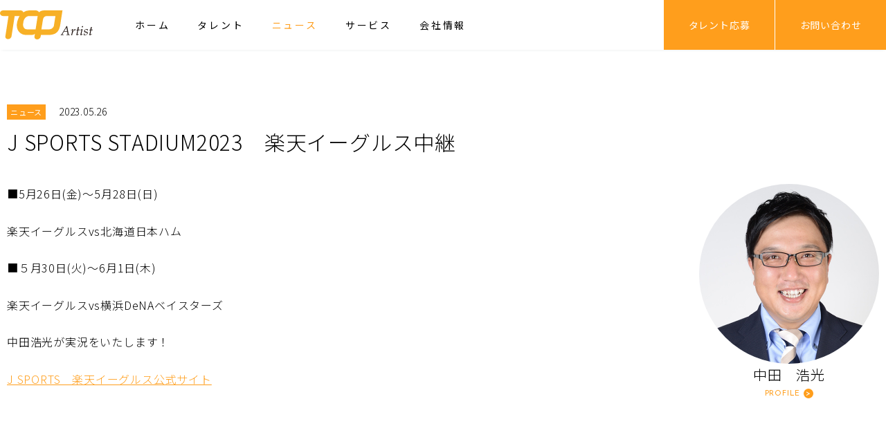

--- FILE ---
content_type: text/html; charset=UTF-8
request_url: https://www.tcp-artist.com/news/2231/j-sports-stadium2023%E3%80%80%E6%A5%BD%E5%A4%A9%E3%82%A4%E3%83%BC%E3%82%B0%E3%83%AB%E3%82%B9%E4%B8%AD%E7%B6%99/
body_size: 32704
content:
<!DOCTYPE html>
<html lang="ja">
<head>
<!-- Google Tag Manager -->
<script>(function(w,d,s,l,i){w[l]=w[l]||[];w[l].push({'gtm.start':
new Date().getTime(),event:'gtm.js'});var f=d.getElementsByTagName(s)[0],
j=d.createElement(s),dl=l!='dataLayer'?'&l='+l:'';j.async=true;j.src=
'https://www.googletagmanager.com/gtm.js?id='+i+dl;f.parentNode.insertBefore(j,f);
})(window,document,'script','dataLayer','GTM-MVP7TQ3N');</script>
<!-- End Google Tag Manager -->
<meta charset="UTF-8" />
<meta name="viewport" content="width=device-width, initial-scale=1.0">
<meta http-equiv="X-UA-Compatible" content="ie=edge">
<link rel="start" href="https://www.tcp-artist.com" title="HOME">
<link rel="icon" type="image/x-icon" href="https://www.tcp-artist.com/wp/wp-content/themes/tcp-artist/favicon.ico">
<link rel="apple-touch-icon" sizes="180x180" href="https://www.tcp-artist.com/wp/wp-content/themes/tcp-artist/apple-touch-icon.png">
<meta name='robots' content='index, follow, max-image-preview:large, max-snippet:-1, max-video-preview:-1' />
	<style>img:is([sizes="auto" i], [sizes^="auto," i]) { contain-intrinsic-size: 3000px 1500px }</style>
	
	<!-- This site is optimized with the Yoast SEO plugin v26.2 - https://yoast.com/wordpress/plugins/seo/ -->
	<title>J SPORTS STADIUM2023　楽天イーグルス中継 | TCP artist</title>
	<link rel="canonical" href="https://www.tcp-artist.com/news/2231/j-sports-stadium2023　楽天イーグルス中継/" />
	<meta property="og:locale" content="ja_JP" />
	<meta property="og:type" content="article" />
	<meta property="og:title" content="J SPORTS STADIUM2023　楽天イーグルス中継 | TCP artist" />
	<meta property="og:description" content="■5月26日(金)～5月28日(日) 楽天イーグルスvs北海道日本ハム ■５月30日(火)～6月1日(木) 楽天イーグルスvs横浜DeNAベイスターズ 中田浩光が実況をいたします！ J SPORTS　楽天イーグルス公式サ [&hellip;]" />
	<meta property="og:url" content="https://www.tcp-artist.com/news/2231/j-sports-stadium2023　楽天イーグルス中継/" />
	<meta property="og:site_name" content="TCP artist" />
	<meta property="article:published_time" content="2023-05-26T00:00:23+00:00" />
	<meta property="article:modified_time" content="2023-06-02T01:59:17+00:00" />
	<meta property="og:image" content="https://www.tcp-artist.com/wp/wp-content/uploads/2019/06/banner02.jpg" />
	<meta property="og:image:width" content="500" />
	<meta property="og:image:height" content="500" />
	<meta property="og:image:type" content="image/jpeg" />
	<meta name="author" content="アーティスト" />
	<meta name="twitter:card" content="summary_large_image" />
	<meta name="twitter:label1" content="執筆者" />
	<meta name="twitter:data1" content="アーティスト" />
	<meta name="twitter:label2" content="推定読み取り時間" />
	<meta name="twitter:data2" content="1分" />
	<script type="application/ld+json" class="yoast-schema-graph">{"@context":"https://schema.org","@graph":[{"@type":"Article","@id":"https://www.tcp-artist.com/news/2231/j-sports-stadium2023%e3%80%80%e6%a5%bd%e5%a4%a9%e3%82%a4%e3%83%bc%e3%82%b0%e3%83%ab%e3%82%b9%e4%b8%ad%e7%b6%99/#article","isPartOf":{"@id":"https://www.tcp-artist.com/news/2231/j-sports-stadium2023%e3%80%80%e6%a5%bd%e5%a4%a9%e3%82%a4%e3%83%bc%e3%82%b0%e3%83%ab%e3%82%b9%e4%b8%ad%e7%b6%99/"},"author":{"name":"アーティスト","@id":"https://www.tcp-artist.com/#/schema/person/a3f8f84a8b01dbe5f07ac119735c23ce"},"headline":"J SPORTS STADIUM2023　楽天イーグルス中継","datePublished":"2023-05-26T00:00:23+00:00","dateModified":"2023-06-02T01:59:17+00:00","mainEntityOfPage":{"@id":"https://www.tcp-artist.com/news/2231/j-sports-stadium2023%e3%80%80%e6%a5%bd%e5%a4%a9%e3%82%a4%e3%83%bc%e3%82%b0%e3%83%ab%e3%82%b9%e4%b8%ad%e7%b6%99/"},"wordCount":8,"publisher":{"@id":"https://www.tcp-artist.com/#organization"},"image":{"@id":"https://www.tcp-artist.com/news/2231/j-sports-stadium2023%e3%80%80%e6%a5%bd%e5%a4%a9%e3%82%a4%e3%83%bc%e3%82%b0%e3%83%ab%e3%82%b9%e4%b8%ad%e7%b6%99/#primaryimage"},"thumbnailUrl":"https://www.tcp-artist.com/wp/wp-content/uploads/2019/06/banner02.jpg","articleSection":["ニュース","ニュース・出演情報","出演情報"],"inLanguage":"ja"},{"@type":"WebPage","@id":"https://www.tcp-artist.com/news/2231/j-sports-stadium2023%e3%80%80%e6%a5%bd%e5%a4%a9%e3%82%a4%e3%83%bc%e3%82%b0%e3%83%ab%e3%82%b9%e4%b8%ad%e7%b6%99/","url":"https://www.tcp-artist.com/news/2231/j-sports-stadium2023%e3%80%80%e6%a5%bd%e5%a4%a9%e3%82%a4%e3%83%bc%e3%82%b0%e3%83%ab%e3%82%b9%e4%b8%ad%e7%b6%99/","name":"J SPORTS STADIUM2023　楽天イーグルス中継 | TCP artist","isPartOf":{"@id":"https://www.tcp-artist.com/#website"},"primaryImageOfPage":{"@id":"https://www.tcp-artist.com/news/2231/j-sports-stadium2023%e3%80%80%e6%a5%bd%e5%a4%a9%e3%82%a4%e3%83%bc%e3%82%b0%e3%83%ab%e3%82%b9%e4%b8%ad%e7%b6%99/#primaryimage"},"image":{"@id":"https://www.tcp-artist.com/news/2231/j-sports-stadium2023%e3%80%80%e6%a5%bd%e5%a4%a9%e3%82%a4%e3%83%bc%e3%82%b0%e3%83%ab%e3%82%b9%e4%b8%ad%e7%b6%99/#primaryimage"},"thumbnailUrl":"https://www.tcp-artist.com/wp/wp-content/uploads/2019/06/banner02.jpg","datePublished":"2023-05-26T00:00:23+00:00","dateModified":"2023-06-02T01:59:17+00:00","inLanguage":"ja","potentialAction":[{"@type":"ReadAction","target":["https://www.tcp-artist.com/news/2231/j-sports-stadium2023%e3%80%80%e6%a5%bd%e5%a4%a9%e3%82%a4%e3%83%bc%e3%82%b0%e3%83%ab%e3%82%b9%e4%b8%ad%e7%b6%99/"]}]},{"@type":"ImageObject","inLanguage":"ja","@id":"https://www.tcp-artist.com/news/2231/j-sports-stadium2023%e3%80%80%e6%a5%bd%e5%a4%a9%e3%82%a4%e3%83%bc%e3%82%b0%e3%83%ab%e3%82%b9%e4%b8%ad%e7%b6%99/#primaryimage","url":"https://www.tcp-artist.com/wp/wp-content/uploads/2019/06/banner02.jpg","contentUrl":"https://www.tcp-artist.com/wp/wp-content/uploads/2019/06/banner02.jpg","width":500,"height":500},{"@type":"WebSite","@id":"https://www.tcp-artist.com/#website","url":"https://www.tcp-artist.com/","name":"TCP artist","description":"フリーアナウンサー、フリーキャスターならTCP artist","publisher":{"@id":"https://www.tcp-artist.com/#organization"},"potentialAction":[{"@type":"SearchAction","target":{"@type":"EntryPoint","urlTemplate":"https://www.tcp-artist.com/?s={search_term_string}"},"query-input":{"@type":"PropertyValueSpecification","valueRequired":true,"valueName":"search_term_string"}}],"inLanguage":"ja"},{"@type":"Organization","@id":"https://www.tcp-artist.com/#organization","name":"TCPArtist","url":"https://www.tcp-artist.com/","logo":{"@type":"ImageObject","inLanguage":"ja","@id":"https://www.tcp-artist.com/#/schema/logo/image/","url":"","contentUrl":"","caption":"TCPArtist"},"image":{"@id":"https://www.tcp-artist.com/#/schema/logo/image/"}},{"@type":"Person","@id":"https://www.tcp-artist.com/#/schema/person/a3f8f84a8b01dbe5f07ac119735c23ce","name":"アーティスト","image":{"@type":"ImageObject","inLanguage":"ja","@id":"https://www.tcp-artist.com/#/schema/person/image/","url":"https://secure.gravatar.com/avatar/bc827e86890e04b87d58655a6f73c84202dc3748a4a25722f3e6030a74b7fcc5?s=96&d=mm&r=g","contentUrl":"https://secure.gravatar.com/avatar/bc827e86890e04b87d58655a6f73c84202dc3748a4a25722f3e6030a74b7fcc5?s=96&d=mm&r=g","caption":"アーティスト"}}]}</script>
	<!-- / Yoast SEO plugin. -->


<link rel='dns-prefetch' href='//www.google.com' />
<link rel="alternate" type="application/rss+xml" title="TCP artist &raquo; J SPORTS STADIUM2023　楽天イーグルス中継 のコメントのフィード" href="https://www.tcp-artist.com/news/2231/j-sports-stadium2023%e3%80%80%e6%a5%bd%e5%a4%a9%e3%82%a4%e3%83%bc%e3%82%b0%e3%83%ab%e3%82%b9%e4%b8%ad%e7%b6%99/feed/" />
<script type="text/javascript">
/* <![CDATA[ */
window._wpemojiSettings = {"baseUrl":"https:\/\/s.w.org\/images\/core\/emoji\/16.0.1\/72x72\/","ext":".png","svgUrl":"https:\/\/s.w.org\/images\/core\/emoji\/16.0.1\/svg\/","svgExt":".svg","source":{"concatemoji":"https:\/\/www.tcp-artist.com\/wp\/wp-includes\/js\/wp-emoji-release.min.js"}};
/*! This file is auto-generated */
!function(s,n){var o,i,e;function c(e){try{var t={supportTests:e,timestamp:(new Date).valueOf()};sessionStorage.setItem(o,JSON.stringify(t))}catch(e){}}function p(e,t,n){e.clearRect(0,0,e.canvas.width,e.canvas.height),e.fillText(t,0,0);var t=new Uint32Array(e.getImageData(0,0,e.canvas.width,e.canvas.height).data),a=(e.clearRect(0,0,e.canvas.width,e.canvas.height),e.fillText(n,0,0),new Uint32Array(e.getImageData(0,0,e.canvas.width,e.canvas.height).data));return t.every(function(e,t){return e===a[t]})}function u(e,t){e.clearRect(0,0,e.canvas.width,e.canvas.height),e.fillText(t,0,0);for(var n=e.getImageData(16,16,1,1),a=0;a<n.data.length;a++)if(0!==n.data[a])return!1;return!0}function f(e,t,n,a){switch(t){case"flag":return n(e,"\ud83c\udff3\ufe0f\u200d\u26a7\ufe0f","\ud83c\udff3\ufe0f\u200b\u26a7\ufe0f")?!1:!n(e,"\ud83c\udde8\ud83c\uddf6","\ud83c\udde8\u200b\ud83c\uddf6")&&!n(e,"\ud83c\udff4\udb40\udc67\udb40\udc62\udb40\udc65\udb40\udc6e\udb40\udc67\udb40\udc7f","\ud83c\udff4\u200b\udb40\udc67\u200b\udb40\udc62\u200b\udb40\udc65\u200b\udb40\udc6e\u200b\udb40\udc67\u200b\udb40\udc7f");case"emoji":return!a(e,"\ud83e\udedf")}return!1}function g(e,t,n,a){var r="undefined"!=typeof WorkerGlobalScope&&self instanceof WorkerGlobalScope?new OffscreenCanvas(300,150):s.createElement("canvas"),o=r.getContext("2d",{willReadFrequently:!0}),i=(o.textBaseline="top",o.font="600 32px Arial",{});return e.forEach(function(e){i[e]=t(o,e,n,a)}),i}function t(e){var t=s.createElement("script");t.src=e,t.defer=!0,s.head.appendChild(t)}"undefined"!=typeof Promise&&(o="wpEmojiSettingsSupports",i=["flag","emoji"],n.supports={everything:!0,everythingExceptFlag:!0},e=new Promise(function(e){s.addEventListener("DOMContentLoaded",e,{once:!0})}),new Promise(function(t){var n=function(){try{var e=JSON.parse(sessionStorage.getItem(o));if("object"==typeof e&&"number"==typeof e.timestamp&&(new Date).valueOf()<e.timestamp+604800&&"object"==typeof e.supportTests)return e.supportTests}catch(e){}return null}();if(!n){if("undefined"!=typeof Worker&&"undefined"!=typeof OffscreenCanvas&&"undefined"!=typeof URL&&URL.createObjectURL&&"undefined"!=typeof Blob)try{var e="postMessage("+g.toString()+"("+[JSON.stringify(i),f.toString(),p.toString(),u.toString()].join(",")+"));",a=new Blob([e],{type:"text/javascript"}),r=new Worker(URL.createObjectURL(a),{name:"wpTestEmojiSupports"});return void(r.onmessage=function(e){c(n=e.data),r.terminate(),t(n)})}catch(e){}c(n=g(i,f,p,u))}t(n)}).then(function(e){for(var t in e)n.supports[t]=e[t],n.supports.everything=n.supports.everything&&n.supports[t],"flag"!==t&&(n.supports.everythingExceptFlag=n.supports.everythingExceptFlag&&n.supports[t]);n.supports.everythingExceptFlag=n.supports.everythingExceptFlag&&!n.supports.flag,n.DOMReady=!1,n.readyCallback=function(){n.DOMReady=!0}}).then(function(){return e}).then(function(){var e;n.supports.everything||(n.readyCallback(),(e=n.source||{}).concatemoji?t(e.concatemoji):e.wpemoji&&e.twemoji&&(t(e.twemoji),t(e.wpemoji)))}))}((window,document),window._wpemojiSettings);
/* ]]> */
</script>
<style id='wp-emoji-styles-inline-css' type='text/css'>

	img.wp-smiley, img.emoji {
		display: inline !important;
		border: none !important;
		box-shadow: none !important;
		height: 1em !important;
		width: 1em !important;
		margin: 0 0.07em !important;
		vertical-align: -0.1em !important;
		background: none !important;
		padding: 0 !important;
	}
</style>
<link rel='stylesheet' id='wp-block-library-css' href='https://www.tcp-artist.com/wp/wp-includes/css/dist/block-library/style.min.css' type='text/css' media='all' />
<style id='classic-theme-styles-inline-css' type='text/css'>
/*! This file is auto-generated */
.wp-block-button__link{color:#fff;background-color:#32373c;border-radius:9999px;box-shadow:none;text-decoration:none;padding:calc(.667em + 2px) calc(1.333em + 2px);font-size:1.125em}.wp-block-file__button{background:#32373c;color:#fff;text-decoration:none}
</style>
<style id='global-styles-inline-css' type='text/css'>
:root{--wp--preset--aspect-ratio--square: 1;--wp--preset--aspect-ratio--4-3: 4/3;--wp--preset--aspect-ratio--3-4: 3/4;--wp--preset--aspect-ratio--3-2: 3/2;--wp--preset--aspect-ratio--2-3: 2/3;--wp--preset--aspect-ratio--16-9: 16/9;--wp--preset--aspect-ratio--9-16: 9/16;--wp--preset--color--black: #000000;--wp--preset--color--cyan-bluish-gray: #abb8c3;--wp--preset--color--white: #ffffff;--wp--preset--color--pale-pink: #f78da7;--wp--preset--color--vivid-red: #cf2e2e;--wp--preset--color--luminous-vivid-orange: #ff6900;--wp--preset--color--luminous-vivid-amber: #fcb900;--wp--preset--color--light-green-cyan: #7bdcb5;--wp--preset--color--vivid-green-cyan: #00d084;--wp--preset--color--pale-cyan-blue: #8ed1fc;--wp--preset--color--vivid-cyan-blue: #0693e3;--wp--preset--color--vivid-purple: #9b51e0;--wp--preset--gradient--vivid-cyan-blue-to-vivid-purple: linear-gradient(135deg,rgba(6,147,227,1) 0%,rgb(155,81,224) 100%);--wp--preset--gradient--light-green-cyan-to-vivid-green-cyan: linear-gradient(135deg,rgb(122,220,180) 0%,rgb(0,208,130) 100%);--wp--preset--gradient--luminous-vivid-amber-to-luminous-vivid-orange: linear-gradient(135deg,rgba(252,185,0,1) 0%,rgba(255,105,0,1) 100%);--wp--preset--gradient--luminous-vivid-orange-to-vivid-red: linear-gradient(135deg,rgba(255,105,0,1) 0%,rgb(207,46,46) 100%);--wp--preset--gradient--very-light-gray-to-cyan-bluish-gray: linear-gradient(135deg,rgb(238,238,238) 0%,rgb(169,184,195) 100%);--wp--preset--gradient--cool-to-warm-spectrum: linear-gradient(135deg,rgb(74,234,220) 0%,rgb(151,120,209) 20%,rgb(207,42,186) 40%,rgb(238,44,130) 60%,rgb(251,105,98) 80%,rgb(254,248,76) 100%);--wp--preset--gradient--blush-light-purple: linear-gradient(135deg,rgb(255,206,236) 0%,rgb(152,150,240) 100%);--wp--preset--gradient--blush-bordeaux: linear-gradient(135deg,rgb(254,205,165) 0%,rgb(254,45,45) 50%,rgb(107,0,62) 100%);--wp--preset--gradient--luminous-dusk: linear-gradient(135deg,rgb(255,203,112) 0%,rgb(199,81,192) 50%,rgb(65,88,208) 100%);--wp--preset--gradient--pale-ocean: linear-gradient(135deg,rgb(255,245,203) 0%,rgb(182,227,212) 50%,rgb(51,167,181) 100%);--wp--preset--gradient--electric-grass: linear-gradient(135deg,rgb(202,248,128) 0%,rgb(113,206,126) 100%);--wp--preset--gradient--midnight: linear-gradient(135deg,rgb(2,3,129) 0%,rgb(40,116,252) 100%);--wp--preset--font-size--small: 13px;--wp--preset--font-size--medium: 20px;--wp--preset--font-size--large: 36px;--wp--preset--font-size--x-large: 42px;--wp--preset--spacing--20: 0.44rem;--wp--preset--spacing--30: 0.67rem;--wp--preset--spacing--40: 1rem;--wp--preset--spacing--50: 1.5rem;--wp--preset--spacing--60: 2.25rem;--wp--preset--spacing--70: 3.38rem;--wp--preset--spacing--80: 5.06rem;--wp--preset--shadow--natural: 6px 6px 9px rgba(0, 0, 0, 0.2);--wp--preset--shadow--deep: 12px 12px 50px rgba(0, 0, 0, 0.4);--wp--preset--shadow--sharp: 6px 6px 0px rgba(0, 0, 0, 0.2);--wp--preset--shadow--outlined: 6px 6px 0px -3px rgba(255, 255, 255, 1), 6px 6px rgba(0, 0, 0, 1);--wp--preset--shadow--crisp: 6px 6px 0px rgba(0, 0, 0, 1);}:where(.is-layout-flex){gap: 0.5em;}:where(.is-layout-grid){gap: 0.5em;}body .is-layout-flex{display: flex;}.is-layout-flex{flex-wrap: wrap;align-items: center;}.is-layout-flex > :is(*, div){margin: 0;}body .is-layout-grid{display: grid;}.is-layout-grid > :is(*, div){margin: 0;}:where(.wp-block-columns.is-layout-flex){gap: 2em;}:where(.wp-block-columns.is-layout-grid){gap: 2em;}:where(.wp-block-post-template.is-layout-flex){gap: 1.25em;}:where(.wp-block-post-template.is-layout-grid){gap: 1.25em;}.has-black-color{color: var(--wp--preset--color--black) !important;}.has-cyan-bluish-gray-color{color: var(--wp--preset--color--cyan-bluish-gray) !important;}.has-white-color{color: var(--wp--preset--color--white) !important;}.has-pale-pink-color{color: var(--wp--preset--color--pale-pink) !important;}.has-vivid-red-color{color: var(--wp--preset--color--vivid-red) !important;}.has-luminous-vivid-orange-color{color: var(--wp--preset--color--luminous-vivid-orange) !important;}.has-luminous-vivid-amber-color{color: var(--wp--preset--color--luminous-vivid-amber) !important;}.has-light-green-cyan-color{color: var(--wp--preset--color--light-green-cyan) !important;}.has-vivid-green-cyan-color{color: var(--wp--preset--color--vivid-green-cyan) !important;}.has-pale-cyan-blue-color{color: var(--wp--preset--color--pale-cyan-blue) !important;}.has-vivid-cyan-blue-color{color: var(--wp--preset--color--vivid-cyan-blue) !important;}.has-vivid-purple-color{color: var(--wp--preset--color--vivid-purple) !important;}.has-black-background-color{background-color: var(--wp--preset--color--black) !important;}.has-cyan-bluish-gray-background-color{background-color: var(--wp--preset--color--cyan-bluish-gray) !important;}.has-white-background-color{background-color: var(--wp--preset--color--white) !important;}.has-pale-pink-background-color{background-color: var(--wp--preset--color--pale-pink) !important;}.has-vivid-red-background-color{background-color: var(--wp--preset--color--vivid-red) !important;}.has-luminous-vivid-orange-background-color{background-color: var(--wp--preset--color--luminous-vivid-orange) !important;}.has-luminous-vivid-amber-background-color{background-color: var(--wp--preset--color--luminous-vivid-amber) !important;}.has-light-green-cyan-background-color{background-color: var(--wp--preset--color--light-green-cyan) !important;}.has-vivid-green-cyan-background-color{background-color: var(--wp--preset--color--vivid-green-cyan) !important;}.has-pale-cyan-blue-background-color{background-color: var(--wp--preset--color--pale-cyan-blue) !important;}.has-vivid-cyan-blue-background-color{background-color: var(--wp--preset--color--vivid-cyan-blue) !important;}.has-vivid-purple-background-color{background-color: var(--wp--preset--color--vivid-purple) !important;}.has-black-border-color{border-color: var(--wp--preset--color--black) !important;}.has-cyan-bluish-gray-border-color{border-color: var(--wp--preset--color--cyan-bluish-gray) !important;}.has-white-border-color{border-color: var(--wp--preset--color--white) !important;}.has-pale-pink-border-color{border-color: var(--wp--preset--color--pale-pink) !important;}.has-vivid-red-border-color{border-color: var(--wp--preset--color--vivid-red) !important;}.has-luminous-vivid-orange-border-color{border-color: var(--wp--preset--color--luminous-vivid-orange) !important;}.has-luminous-vivid-amber-border-color{border-color: var(--wp--preset--color--luminous-vivid-amber) !important;}.has-light-green-cyan-border-color{border-color: var(--wp--preset--color--light-green-cyan) !important;}.has-vivid-green-cyan-border-color{border-color: var(--wp--preset--color--vivid-green-cyan) !important;}.has-pale-cyan-blue-border-color{border-color: var(--wp--preset--color--pale-cyan-blue) !important;}.has-vivid-cyan-blue-border-color{border-color: var(--wp--preset--color--vivid-cyan-blue) !important;}.has-vivid-purple-border-color{border-color: var(--wp--preset--color--vivid-purple) !important;}.has-vivid-cyan-blue-to-vivid-purple-gradient-background{background: var(--wp--preset--gradient--vivid-cyan-blue-to-vivid-purple) !important;}.has-light-green-cyan-to-vivid-green-cyan-gradient-background{background: var(--wp--preset--gradient--light-green-cyan-to-vivid-green-cyan) !important;}.has-luminous-vivid-amber-to-luminous-vivid-orange-gradient-background{background: var(--wp--preset--gradient--luminous-vivid-amber-to-luminous-vivid-orange) !important;}.has-luminous-vivid-orange-to-vivid-red-gradient-background{background: var(--wp--preset--gradient--luminous-vivid-orange-to-vivid-red) !important;}.has-very-light-gray-to-cyan-bluish-gray-gradient-background{background: var(--wp--preset--gradient--very-light-gray-to-cyan-bluish-gray) !important;}.has-cool-to-warm-spectrum-gradient-background{background: var(--wp--preset--gradient--cool-to-warm-spectrum) !important;}.has-blush-light-purple-gradient-background{background: var(--wp--preset--gradient--blush-light-purple) !important;}.has-blush-bordeaux-gradient-background{background: var(--wp--preset--gradient--blush-bordeaux) !important;}.has-luminous-dusk-gradient-background{background: var(--wp--preset--gradient--luminous-dusk) !important;}.has-pale-ocean-gradient-background{background: var(--wp--preset--gradient--pale-ocean) !important;}.has-electric-grass-gradient-background{background: var(--wp--preset--gradient--electric-grass) !important;}.has-midnight-gradient-background{background: var(--wp--preset--gradient--midnight) !important;}.has-small-font-size{font-size: var(--wp--preset--font-size--small) !important;}.has-medium-font-size{font-size: var(--wp--preset--font-size--medium) !important;}.has-large-font-size{font-size: var(--wp--preset--font-size--large) !important;}.has-x-large-font-size{font-size: var(--wp--preset--font-size--x-large) !important;}
:where(.wp-block-post-template.is-layout-flex){gap: 1.25em;}:where(.wp-block-post-template.is-layout-grid){gap: 1.25em;}
:where(.wp-block-columns.is-layout-flex){gap: 2em;}:where(.wp-block-columns.is-layout-grid){gap: 2em;}
:root :where(.wp-block-pullquote){font-size: 1.5em;line-height: 1.6;}
</style>
<link rel='stylesheet' id='contact-form-7-css' href='https://www.tcp-artist.com/wp/wp-content/plugins/contact-form-7/includes/css/styles.css' type='text/css' media='all' />
<link rel="https://api.w.org/" href="https://www.tcp-artist.com/wp-json/" /><link rel="alternate" title="JSON" type="application/json" href="https://www.tcp-artist.com/wp-json/wp/v2/posts/2231" /><link rel='shortlink' href='https://www.tcp-artist.com/?p=2231' />
<link rel="alternate" title="oEmbed (JSON)" type="application/json+oembed" href="https://www.tcp-artist.com/wp-json/oembed/1.0/embed?url=https%3A%2F%2Fwww.tcp-artist.com%2Fnews%2F2231%2Fj-sports-stadium2023%25e3%2580%2580%25e6%25a5%25bd%25e5%25a4%25a9%25e3%2582%25a4%25e3%2583%25bc%25e3%2582%25b0%25e3%2583%25ab%25e3%2582%25b9%25e4%25b8%25ad%25e7%25b6%2599%2F" />
<link rel="alternate" title="oEmbed (XML)" type="text/xml+oembed" href="https://www.tcp-artist.com/wp-json/oembed/1.0/embed?url=https%3A%2F%2Fwww.tcp-artist.com%2Fnews%2F2231%2Fj-sports-stadium2023%25e3%2580%2580%25e6%25a5%25bd%25e5%25a4%25a9%25e3%2582%25a4%25e3%2583%25bc%25e3%2582%25b0%25e3%2583%25ab%25e3%2582%25b9%25e4%25b8%25ad%25e7%25b6%2599%2F&#038;format=xml" />
<link href="https://fonts.googleapis.com/css?family=Josefin+Sans:300,400,600,700|Noto+Sans+JP:300,400,500,700&display=swap&subset=japanese" rel="stylesheet">
<link rel="stylesheet" href="https://cdnjs.cloudflare.com/ajax/libs/Swiper/4.5.0/css/swiper.min.css">
<link rel="stylesheet" href="https://www.tcp-artist.com/wp/wp-content/themes/tcp-artist/css/ress.min.css">
<link rel="stylesheet" href="https://www.tcp-artist.com/wp/wp-content/themes/tcp-artist/style.css?1708519394">
<script src="https://ajax.googleapis.com/ajax/libs/jquery/3.3.1/jquery.min.js"></script>
<script src="https://www.tcp-artist.com/wp/wp-content/themes/tcp-artist/js/uikit.min.js"></script>
<script src="https://www.tcp-artist.com/wp/wp-content/themes/tcp-artist/js/default.js?1705562403"></script>
<!-- GA -->
<!--
<script async src="https://www.googletagmanager.com/gtag/js?id=UA-143181210-1"></script>
<script>
  window.dataLayer = window.dataLayer || [];
  function gtag(){dataLayer.push(arguments);}
  gtag('js', new Date());
  gtag('config', 'UA-143181210-1');
</script>
-->
<!-- //GA -->
</head>
<body class="wp-singular post-template-default single single-post postid-2231 single-format-standard wp-theme-tcp-artist">
<!-- Google Tag Manager (noscript) -->
<noscript><iframe src="https://www.googletagmanager.com/ns.html?id=GTM-MVP7TQ3N"
height="0" width="0" style="display:none;visibility:hidden"></iframe></noscript>
<!-- End Google Tag Manager (noscript) -->
<header class="l-header">
	<div class="ls-header-inner">
		<div class="m-logo"><a href="https://www.tcp-artist.com/" class="u-fade"><img src="https://www.tcp-artist.com/wp/wp-content/themes/tcp-artist/images/logo.svg" alt="TCP artist"></a></div>
		<div class="m-header-menu">
			<div class="m-header-menu-inner">
				<ul class="m-gnavi">
				<li><a href="https://www.tcp-artist.com/">ホーム</a></li>
				<li><a href="https://www.tcp-artist.com/introduction">タレント</a></li>
				<li class="is-current"><a href="https://www.tcp-artist.com/news">ニュース</a></li>
				<li><a href="https://www.tcp-artist.com/event">サービス</a></li>
				<li><a href="https://www.tcp-artist.com/company">会社情報</a></li>
				</ul>
				<div class="m-btn-block">
					<a href="https://www.tcp-artist.com/announcer" class="m-btn-header">タレント応募</a>
					<a href="https://www.tcp-artist.com/contact" class="m-btn-header">お問い合わせ</a>
					<a href="tel:0358045075" class="m-btn-header is-tel"><img src="https://www.tcp-artist.com/wp/wp-content/themes/tcp-artist/images/icon/tel.svg" alt="" uk-svg>電話でのお問い合わせ<br><span>03-5804-5075</span></a>
				</div>
			</div>
		</div>
		<button class="m-menu-btn" name="menu"><span></span></button>
	</div>
</header>
<div class="l-contents">
	<div class="l-contents-block">
			<main class="ls-contents-inner">
			<h1 class="m-news-title">
				<span class="ms-icon is-newsrelease">ニュース</span>
				<span class="ms-date">2023.05.26</span>
				<span class="ms-title">J SPORTS STADIUM2023　楽天イーグルス中継</span>
			</h1>
			<div class="m-news-detail">
				<section class="m-news-text m-wp"><p>■5月26日(金)～5月28日(日)</p>
<p>楽天イーグルスvs北海道日本ハム</p>
<p>■５月30日(火)～6月1日(木)</p>
<p>楽天イーグルスvs横浜DeNAベイスターズ</p>
<p>中田浩光が実況をいたします！</p>
<p><a href="https://www.jsports.co.jp/baseball/eagles/">J SPORTS　楽天イーグルス公式サイト</a></p>
</section>

								<div class="m-img">
					<a href="https://www.tcp-artist.com/introduction/442/">
						<span class="m-img-trimming"><img width="500" height="500" src="https://www.tcp-artist.com/wp/wp-content/uploads/2019/06/banner02.jpg" class="attachment-post-thumbnail size-post-thumbnail wp-post-image" alt="" decoding="async" fetchpriority="high" srcset="https://www.tcp-artist.com/wp/wp-content/uploads/2019/06/banner02.jpg 500w, https://www.tcp-artist.com/wp/wp-content/uploads/2019/06/banner02-400x400.jpg 400w" sizes="(max-width: 500px) 100vw, 500px" /></span>
						<p class="ms-name">中田　浩光</p>
						<p class="ms-link">PROFILE</p>
					</a>
				</div>
							</div>
		</main>
		</div>
</div>
<footer class="l-footer">
	<div class="ls-footer-inner">
		<div class="m-footer-company-block">
			<h2>TCP Artist</h2>
			<p>TCP Artist は、TCP（旧株式会社東京ケーブル・プロダクション）の新規事業としてタレント事業を2005 年7月1日からスタートしました。フリーアナウンサー、フリーキャスターをお探しの方は、当事務所までご連絡ください。</p>
			<p>
				株式会社TCP<br>
				〒112-0004 東京都文京区後楽1-1-1 TK-CENTRAL 4F<br>
				Tel. 03-5804-5075 ｜ Fax. 03-5804-5072 ｜ <a href="http://www.tcp-co.com" target="_blank">www.tcp-co.com</a></p>
		</div>
		<div class="m-footer-menu-block">
			<ul class="m-sns-btn">
			<li><a href="https://www.facebook.com/%EF%BC%B4%EF%BC%A3%EF%BC%B0-Artist-165623600273828/" target="_blank"><img src="https://www.tcp-artist.com/wp/wp-content/themes/tcp-artist/images/icon/facebook.svg" alt="facebook" uk-svg></a></li>
			<li><a href="https://twitter.com/tcpartist" target="_blank"><img src="https://www.tcp-artist.com/wp/wp-content/themes/tcp-artist/images/icon/twitter.svg" alt="twitter" uk-svg></a></li>
			</ul>
			<p class="m-tel"><a href="tel:0358045075"><img src="https://www.tcp-artist.com/wp/wp-content/themes/tcp-artist/images/icon/tel.svg" alt="電話番号" uk-svg>03-5804-5075</a></p>
		</div>
		<small class="m-copyright">&copy; TCP Artist</small>
	</div>
</footer>
<script type="speculationrules">
{"prefetch":[{"source":"document","where":{"and":[{"href_matches":"\/*"},{"not":{"href_matches":["\/wp\/wp-*.php","\/wp\/wp-admin\/*","\/wp\/wp-content\/uploads\/*","\/wp\/wp-content\/*","\/wp\/wp-content\/plugins\/*","\/wp\/wp-content\/themes\/tcp-artist\/*","\/*\\?(.+)"]}},{"not":{"selector_matches":"a[rel~=\"nofollow\"]"}},{"not":{"selector_matches":".no-prefetch, .no-prefetch a"}}]},"eagerness":"conservative"}]}
</script>
<script type="text/javascript" src="https://www.tcp-artist.com/wp/wp-includes/js/dist/hooks.min.js" id="wp-hooks-js"></script>
<script type="text/javascript" src="https://www.tcp-artist.com/wp/wp-includes/js/dist/i18n.min.js" id="wp-i18n-js"></script>
<script type="text/javascript" id="wp-i18n-js-after">
/* <![CDATA[ */
wp.i18n.setLocaleData( { 'text direction\u0004ltr': [ 'ltr' ] } );
/* ]]> */
</script>
<script type="text/javascript" src="https://www.tcp-artist.com/wp/wp-content/plugins/contact-form-7/includes/swv/js/index.js" id="swv-js"></script>
<script type="text/javascript" id="contact-form-7-js-translations">
/* <![CDATA[ */
( function( domain, translations ) {
	var localeData = translations.locale_data[ domain ] || translations.locale_data.messages;
	localeData[""].domain = domain;
	wp.i18n.setLocaleData( localeData, domain );
} )( "contact-form-7", {"translation-revision-date":"2025-09-30 07:44:19+0000","generator":"GlotPress\/4.0.1","domain":"messages","locale_data":{"messages":{"":{"domain":"messages","plural-forms":"nplurals=1; plural=0;","lang":"ja_JP"},"This contact form is placed in the wrong place.":["\u3053\u306e\u30b3\u30f3\u30bf\u30af\u30c8\u30d5\u30a9\u30fc\u30e0\u306f\u9593\u9055\u3063\u305f\u4f4d\u7f6e\u306b\u7f6e\u304b\u308c\u3066\u3044\u307e\u3059\u3002"],"Error:":["\u30a8\u30e9\u30fc:"]}},"comment":{"reference":"includes\/js\/index.js"}} );
/* ]]> */
</script>
<script type="text/javascript" id="contact-form-7-js-before">
/* <![CDATA[ */
var wpcf7 = {
    "api": {
        "root": "https:\/\/www.tcp-artist.com\/wp-json\/",
        "namespace": "contact-form-7\/v1"
    }
};
/* ]]> */
</script>
<script type="text/javascript" src="https://www.tcp-artist.com/wp/wp-content/plugins/contact-form-7/includes/js/index.js" id="contact-form-7-js"></script>
<script type="text/javascript" id="google-invisible-recaptcha-js-before">
/* <![CDATA[ */

var renderInvisibleReCaptcha = function() {

    for (var i = 0; i < document.forms.length; ++i) {
        var form = document.forms[i];
        var holder = form.querySelector('.inv-recaptcha-holder');

        if (null === holder) continue;
		holder.innerHTML = '';

         (function(frm){
			var cf7SubmitElm = frm.querySelector('.wpcf7-submit');
            var holderId = grecaptcha.render(holder,{
                'sitekey': '6LfS0XQpAAAAAHIYYzoAZhGqpfJ5oEDoP2oavdQK', 'size': 'invisible', 'badge' : 'bottomright',
                'callback' : function (recaptchaToken) {
					if((null !== cf7SubmitElm) && (typeof jQuery != 'undefined')){jQuery(frm).submit();grecaptcha.reset(holderId);return;}
					 HTMLFormElement.prototype.submit.call(frm);
                },
                'expired-callback' : function(){grecaptcha.reset(holderId);}
            });

			if(null !== cf7SubmitElm && (typeof jQuery != 'undefined') ){
				jQuery(cf7SubmitElm).off('click').on('click', function(clickEvt){
					clickEvt.preventDefault();
					grecaptcha.execute(holderId);
				});
			}
			else
			{
				frm.onsubmit = function (evt){evt.preventDefault();grecaptcha.execute(holderId);};
			}


        })(form);
    }
};
/* ]]> */
</script>
<script type="text/javascript" async defer src="https://www.google.com/recaptcha/api.js?onload=renderInvisibleReCaptcha&amp;render=explicit" id="google-invisible-recaptcha-js"></script>
<script type="text/javascript" src="https://www.google.com/recaptcha/api.js?render=6LfS0XQpAAAAAHIYYzoAZhGqpfJ5oEDoP2oavdQK" id="google-recaptcha-js"></script>
<script type="text/javascript" src="https://www.tcp-artist.com/wp/wp-includes/js/dist/vendor/wp-polyfill.min.js" id="wp-polyfill-js"></script>
<script type="text/javascript" id="wpcf7-recaptcha-js-before">
/* <![CDATA[ */
var wpcf7_recaptcha = {
    "sitekey": "6LfS0XQpAAAAAHIYYzoAZhGqpfJ5oEDoP2oavdQK",
    "actions": {
        "homepage": "homepage",
        "contactform": "contactform"
    }
};
/* ]]> */
</script>
<script type="text/javascript" src="https://www.tcp-artist.com/wp/wp-content/plugins/contact-form-7/modules/recaptcha/index.js" id="wpcf7-recaptcha-js"></script>
</body>
</html>


--- FILE ---
content_type: text/html; charset=utf-8
request_url: https://www.google.com/recaptcha/api2/anchor?ar=1&k=6LfS0XQpAAAAAHIYYzoAZhGqpfJ5oEDoP2oavdQK&co=aHR0cHM6Ly93d3cudGNwLWFydGlzdC5jb206NDQz&hl=en&v=9TiwnJFHeuIw_s0wSd3fiKfN&size=invisible&anchor-ms=20000&execute-ms=30000&cb=ldtm5y7assra
body_size: 48469
content:
<!DOCTYPE HTML><html dir="ltr" lang="en"><head><meta http-equiv="Content-Type" content="text/html; charset=UTF-8">
<meta http-equiv="X-UA-Compatible" content="IE=edge">
<title>reCAPTCHA</title>
<style type="text/css">
/* cyrillic-ext */
@font-face {
  font-family: 'Roboto';
  font-style: normal;
  font-weight: 400;
  font-stretch: 100%;
  src: url(//fonts.gstatic.com/s/roboto/v48/KFO7CnqEu92Fr1ME7kSn66aGLdTylUAMa3GUBHMdazTgWw.woff2) format('woff2');
  unicode-range: U+0460-052F, U+1C80-1C8A, U+20B4, U+2DE0-2DFF, U+A640-A69F, U+FE2E-FE2F;
}
/* cyrillic */
@font-face {
  font-family: 'Roboto';
  font-style: normal;
  font-weight: 400;
  font-stretch: 100%;
  src: url(//fonts.gstatic.com/s/roboto/v48/KFO7CnqEu92Fr1ME7kSn66aGLdTylUAMa3iUBHMdazTgWw.woff2) format('woff2');
  unicode-range: U+0301, U+0400-045F, U+0490-0491, U+04B0-04B1, U+2116;
}
/* greek-ext */
@font-face {
  font-family: 'Roboto';
  font-style: normal;
  font-weight: 400;
  font-stretch: 100%;
  src: url(//fonts.gstatic.com/s/roboto/v48/KFO7CnqEu92Fr1ME7kSn66aGLdTylUAMa3CUBHMdazTgWw.woff2) format('woff2');
  unicode-range: U+1F00-1FFF;
}
/* greek */
@font-face {
  font-family: 'Roboto';
  font-style: normal;
  font-weight: 400;
  font-stretch: 100%;
  src: url(//fonts.gstatic.com/s/roboto/v48/KFO7CnqEu92Fr1ME7kSn66aGLdTylUAMa3-UBHMdazTgWw.woff2) format('woff2');
  unicode-range: U+0370-0377, U+037A-037F, U+0384-038A, U+038C, U+038E-03A1, U+03A3-03FF;
}
/* math */
@font-face {
  font-family: 'Roboto';
  font-style: normal;
  font-weight: 400;
  font-stretch: 100%;
  src: url(//fonts.gstatic.com/s/roboto/v48/KFO7CnqEu92Fr1ME7kSn66aGLdTylUAMawCUBHMdazTgWw.woff2) format('woff2');
  unicode-range: U+0302-0303, U+0305, U+0307-0308, U+0310, U+0312, U+0315, U+031A, U+0326-0327, U+032C, U+032F-0330, U+0332-0333, U+0338, U+033A, U+0346, U+034D, U+0391-03A1, U+03A3-03A9, U+03B1-03C9, U+03D1, U+03D5-03D6, U+03F0-03F1, U+03F4-03F5, U+2016-2017, U+2034-2038, U+203C, U+2040, U+2043, U+2047, U+2050, U+2057, U+205F, U+2070-2071, U+2074-208E, U+2090-209C, U+20D0-20DC, U+20E1, U+20E5-20EF, U+2100-2112, U+2114-2115, U+2117-2121, U+2123-214F, U+2190, U+2192, U+2194-21AE, U+21B0-21E5, U+21F1-21F2, U+21F4-2211, U+2213-2214, U+2216-22FF, U+2308-230B, U+2310, U+2319, U+231C-2321, U+2336-237A, U+237C, U+2395, U+239B-23B7, U+23D0, U+23DC-23E1, U+2474-2475, U+25AF, U+25B3, U+25B7, U+25BD, U+25C1, U+25CA, U+25CC, U+25FB, U+266D-266F, U+27C0-27FF, U+2900-2AFF, U+2B0E-2B11, U+2B30-2B4C, U+2BFE, U+3030, U+FF5B, U+FF5D, U+1D400-1D7FF, U+1EE00-1EEFF;
}
/* symbols */
@font-face {
  font-family: 'Roboto';
  font-style: normal;
  font-weight: 400;
  font-stretch: 100%;
  src: url(//fonts.gstatic.com/s/roboto/v48/KFO7CnqEu92Fr1ME7kSn66aGLdTylUAMaxKUBHMdazTgWw.woff2) format('woff2');
  unicode-range: U+0001-000C, U+000E-001F, U+007F-009F, U+20DD-20E0, U+20E2-20E4, U+2150-218F, U+2190, U+2192, U+2194-2199, U+21AF, U+21E6-21F0, U+21F3, U+2218-2219, U+2299, U+22C4-22C6, U+2300-243F, U+2440-244A, U+2460-24FF, U+25A0-27BF, U+2800-28FF, U+2921-2922, U+2981, U+29BF, U+29EB, U+2B00-2BFF, U+4DC0-4DFF, U+FFF9-FFFB, U+10140-1018E, U+10190-1019C, U+101A0, U+101D0-101FD, U+102E0-102FB, U+10E60-10E7E, U+1D2C0-1D2D3, U+1D2E0-1D37F, U+1F000-1F0FF, U+1F100-1F1AD, U+1F1E6-1F1FF, U+1F30D-1F30F, U+1F315, U+1F31C, U+1F31E, U+1F320-1F32C, U+1F336, U+1F378, U+1F37D, U+1F382, U+1F393-1F39F, U+1F3A7-1F3A8, U+1F3AC-1F3AF, U+1F3C2, U+1F3C4-1F3C6, U+1F3CA-1F3CE, U+1F3D4-1F3E0, U+1F3ED, U+1F3F1-1F3F3, U+1F3F5-1F3F7, U+1F408, U+1F415, U+1F41F, U+1F426, U+1F43F, U+1F441-1F442, U+1F444, U+1F446-1F449, U+1F44C-1F44E, U+1F453, U+1F46A, U+1F47D, U+1F4A3, U+1F4B0, U+1F4B3, U+1F4B9, U+1F4BB, U+1F4BF, U+1F4C8-1F4CB, U+1F4D6, U+1F4DA, U+1F4DF, U+1F4E3-1F4E6, U+1F4EA-1F4ED, U+1F4F7, U+1F4F9-1F4FB, U+1F4FD-1F4FE, U+1F503, U+1F507-1F50B, U+1F50D, U+1F512-1F513, U+1F53E-1F54A, U+1F54F-1F5FA, U+1F610, U+1F650-1F67F, U+1F687, U+1F68D, U+1F691, U+1F694, U+1F698, U+1F6AD, U+1F6B2, U+1F6B9-1F6BA, U+1F6BC, U+1F6C6-1F6CF, U+1F6D3-1F6D7, U+1F6E0-1F6EA, U+1F6F0-1F6F3, U+1F6F7-1F6FC, U+1F700-1F7FF, U+1F800-1F80B, U+1F810-1F847, U+1F850-1F859, U+1F860-1F887, U+1F890-1F8AD, U+1F8B0-1F8BB, U+1F8C0-1F8C1, U+1F900-1F90B, U+1F93B, U+1F946, U+1F984, U+1F996, U+1F9E9, U+1FA00-1FA6F, U+1FA70-1FA7C, U+1FA80-1FA89, U+1FA8F-1FAC6, U+1FACE-1FADC, U+1FADF-1FAE9, U+1FAF0-1FAF8, U+1FB00-1FBFF;
}
/* vietnamese */
@font-face {
  font-family: 'Roboto';
  font-style: normal;
  font-weight: 400;
  font-stretch: 100%;
  src: url(//fonts.gstatic.com/s/roboto/v48/KFO7CnqEu92Fr1ME7kSn66aGLdTylUAMa3OUBHMdazTgWw.woff2) format('woff2');
  unicode-range: U+0102-0103, U+0110-0111, U+0128-0129, U+0168-0169, U+01A0-01A1, U+01AF-01B0, U+0300-0301, U+0303-0304, U+0308-0309, U+0323, U+0329, U+1EA0-1EF9, U+20AB;
}
/* latin-ext */
@font-face {
  font-family: 'Roboto';
  font-style: normal;
  font-weight: 400;
  font-stretch: 100%;
  src: url(//fonts.gstatic.com/s/roboto/v48/KFO7CnqEu92Fr1ME7kSn66aGLdTylUAMa3KUBHMdazTgWw.woff2) format('woff2');
  unicode-range: U+0100-02BA, U+02BD-02C5, U+02C7-02CC, U+02CE-02D7, U+02DD-02FF, U+0304, U+0308, U+0329, U+1D00-1DBF, U+1E00-1E9F, U+1EF2-1EFF, U+2020, U+20A0-20AB, U+20AD-20C0, U+2113, U+2C60-2C7F, U+A720-A7FF;
}
/* latin */
@font-face {
  font-family: 'Roboto';
  font-style: normal;
  font-weight: 400;
  font-stretch: 100%;
  src: url(//fonts.gstatic.com/s/roboto/v48/KFO7CnqEu92Fr1ME7kSn66aGLdTylUAMa3yUBHMdazQ.woff2) format('woff2');
  unicode-range: U+0000-00FF, U+0131, U+0152-0153, U+02BB-02BC, U+02C6, U+02DA, U+02DC, U+0304, U+0308, U+0329, U+2000-206F, U+20AC, U+2122, U+2191, U+2193, U+2212, U+2215, U+FEFF, U+FFFD;
}
/* cyrillic-ext */
@font-face {
  font-family: 'Roboto';
  font-style: normal;
  font-weight: 500;
  font-stretch: 100%;
  src: url(//fonts.gstatic.com/s/roboto/v48/KFO7CnqEu92Fr1ME7kSn66aGLdTylUAMa3GUBHMdazTgWw.woff2) format('woff2');
  unicode-range: U+0460-052F, U+1C80-1C8A, U+20B4, U+2DE0-2DFF, U+A640-A69F, U+FE2E-FE2F;
}
/* cyrillic */
@font-face {
  font-family: 'Roboto';
  font-style: normal;
  font-weight: 500;
  font-stretch: 100%;
  src: url(//fonts.gstatic.com/s/roboto/v48/KFO7CnqEu92Fr1ME7kSn66aGLdTylUAMa3iUBHMdazTgWw.woff2) format('woff2');
  unicode-range: U+0301, U+0400-045F, U+0490-0491, U+04B0-04B1, U+2116;
}
/* greek-ext */
@font-face {
  font-family: 'Roboto';
  font-style: normal;
  font-weight: 500;
  font-stretch: 100%;
  src: url(//fonts.gstatic.com/s/roboto/v48/KFO7CnqEu92Fr1ME7kSn66aGLdTylUAMa3CUBHMdazTgWw.woff2) format('woff2');
  unicode-range: U+1F00-1FFF;
}
/* greek */
@font-face {
  font-family: 'Roboto';
  font-style: normal;
  font-weight: 500;
  font-stretch: 100%;
  src: url(//fonts.gstatic.com/s/roboto/v48/KFO7CnqEu92Fr1ME7kSn66aGLdTylUAMa3-UBHMdazTgWw.woff2) format('woff2');
  unicode-range: U+0370-0377, U+037A-037F, U+0384-038A, U+038C, U+038E-03A1, U+03A3-03FF;
}
/* math */
@font-face {
  font-family: 'Roboto';
  font-style: normal;
  font-weight: 500;
  font-stretch: 100%;
  src: url(//fonts.gstatic.com/s/roboto/v48/KFO7CnqEu92Fr1ME7kSn66aGLdTylUAMawCUBHMdazTgWw.woff2) format('woff2');
  unicode-range: U+0302-0303, U+0305, U+0307-0308, U+0310, U+0312, U+0315, U+031A, U+0326-0327, U+032C, U+032F-0330, U+0332-0333, U+0338, U+033A, U+0346, U+034D, U+0391-03A1, U+03A3-03A9, U+03B1-03C9, U+03D1, U+03D5-03D6, U+03F0-03F1, U+03F4-03F5, U+2016-2017, U+2034-2038, U+203C, U+2040, U+2043, U+2047, U+2050, U+2057, U+205F, U+2070-2071, U+2074-208E, U+2090-209C, U+20D0-20DC, U+20E1, U+20E5-20EF, U+2100-2112, U+2114-2115, U+2117-2121, U+2123-214F, U+2190, U+2192, U+2194-21AE, U+21B0-21E5, U+21F1-21F2, U+21F4-2211, U+2213-2214, U+2216-22FF, U+2308-230B, U+2310, U+2319, U+231C-2321, U+2336-237A, U+237C, U+2395, U+239B-23B7, U+23D0, U+23DC-23E1, U+2474-2475, U+25AF, U+25B3, U+25B7, U+25BD, U+25C1, U+25CA, U+25CC, U+25FB, U+266D-266F, U+27C0-27FF, U+2900-2AFF, U+2B0E-2B11, U+2B30-2B4C, U+2BFE, U+3030, U+FF5B, U+FF5D, U+1D400-1D7FF, U+1EE00-1EEFF;
}
/* symbols */
@font-face {
  font-family: 'Roboto';
  font-style: normal;
  font-weight: 500;
  font-stretch: 100%;
  src: url(//fonts.gstatic.com/s/roboto/v48/KFO7CnqEu92Fr1ME7kSn66aGLdTylUAMaxKUBHMdazTgWw.woff2) format('woff2');
  unicode-range: U+0001-000C, U+000E-001F, U+007F-009F, U+20DD-20E0, U+20E2-20E4, U+2150-218F, U+2190, U+2192, U+2194-2199, U+21AF, U+21E6-21F0, U+21F3, U+2218-2219, U+2299, U+22C4-22C6, U+2300-243F, U+2440-244A, U+2460-24FF, U+25A0-27BF, U+2800-28FF, U+2921-2922, U+2981, U+29BF, U+29EB, U+2B00-2BFF, U+4DC0-4DFF, U+FFF9-FFFB, U+10140-1018E, U+10190-1019C, U+101A0, U+101D0-101FD, U+102E0-102FB, U+10E60-10E7E, U+1D2C0-1D2D3, U+1D2E0-1D37F, U+1F000-1F0FF, U+1F100-1F1AD, U+1F1E6-1F1FF, U+1F30D-1F30F, U+1F315, U+1F31C, U+1F31E, U+1F320-1F32C, U+1F336, U+1F378, U+1F37D, U+1F382, U+1F393-1F39F, U+1F3A7-1F3A8, U+1F3AC-1F3AF, U+1F3C2, U+1F3C4-1F3C6, U+1F3CA-1F3CE, U+1F3D4-1F3E0, U+1F3ED, U+1F3F1-1F3F3, U+1F3F5-1F3F7, U+1F408, U+1F415, U+1F41F, U+1F426, U+1F43F, U+1F441-1F442, U+1F444, U+1F446-1F449, U+1F44C-1F44E, U+1F453, U+1F46A, U+1F47D, U+1F4A3, U+1F4B0, U+1F4B3, U+1F4B9, U+1F4BB, U+1F4BF, U+1F4C8-1F4CB, U+1F4D6, U+1F4DA, U+1F4DF, U+1F4E3-1F4E6, U+1F4EA-1F4ED, U+1F4F7, U+1F4F9-1F4FB, U+1F4FD-1F4FE, U+1F503, U+1F507-1F50B, U+1F50D, U+1F512-1F513, U+1F53E-1F54A, U+1F54F-1F5FA, U+1F610, U+1F650-1F67F, U+1F687, U+1F68D, U+1F691, U+1F694, U+1F698, U+1F6AD, U+1F6B2, U+1F6B9-1F6BA, U+1F6BC, U+1F6C6-1F6CF, U+1F6D3-1F6D7, U+1F6E0-1F6EA, U+1F6F0-1F6F3, U+1F6F7-1F6FC, U+1F700-1F7FF, U+1F800-1F80B, U+1F810-1F847, U+1F850-1F859, U+1F860-1F887, U+1F890-1F8AD, U+1F8B0-1F8BB, U+1F8C0-1F8C1, U+1F900-1F90B, U+1F93B, U+1F946, U+1F984, U+1F996, U+1F9E9, U+1FA00-1FA6F, U+1FA70-1FA7C, U+1FA80-1FA89, U+1FA8F-1FAC6, U+1FACE-1FADC, U+1FADF-1FAE9, U+1FAF0-1FAF8, U+1FB00-1FBFF;
}
/* vietnamese */
@font-face {
  font-family: 'Roboto';
  font-style: normal;
  font-weight: 500;
  font-stretch: 100%;
  src: url(//fonts.gstatic.com/s/roboto/v48/KFO7CnqEu92Fr1ME7kSn66aGLdTylUAMa3OUBHMdazTgWw.woff2) format('woff2');
  unicode-range: U+0102-0103, U+0110-0111, U+0128-0129, U+0168-0169, U+01A0-01A1, U+01AF-01B0, U+0300-0301, U+0303-0304, U+0308-0309, U+0323, U+0329, U+1EA0-1EF9, U+20AB;
}
/* latin-ext */
@font-face {
  font-family: 'Roboto';
  font-style: normal;
  font-weight: 500;
  font-stretch: 100%;
  src: url(//fonts.gstatic.com/s/roboto/v48/KFO7CnqEu92Fr1ME7kSn66aGLdTylUAMa3KUBHMdazTgWw.woff2) format('woff2');
  unicode-range: U+0100-02BA, U+02BD-02C5, U+02C7-02CC, U+02CE-02D7, U+02DD-02FF, U+0304, U+0308, U+0329, U+1D00-1DBF, U+1E00-1E9F, U+1EF2-1EFF, U+2020, U+20A0-20AB, U+20AD-20C0, U+2113, U+2C60-2C7F, U+A720-A7FF;
}
/* latin */
@font-face {
  font-family: 'Roboto';
  font-style: normal;
  font-weight: 500;
  font-stretch: 100%;
  src: url(//fonts.gstatic.com/s/roboto/v48/KFO7CnqEu92Fr1ME7kSn66aGLdTylUAMa3yUBHMdazQ.woff2) format('woff2');
  unicode-range: U+0000-00FF, U+0131, U+0152-0153, U+02BB-02BC, U+02C6, U+02DA, U+02DC, U+0304, U+0308, U+0329, U+2000-206F, U+20AC, U+2122, U+2191, U+2193, U+2212, U+2215, U+FEFF, U+FFFD;
}
/* cyrillic-ext */
@font-face {
  font-family: 'Roboto';
  font-style: normal;
  font-weight: 900;
  font-stretch: 100%;
  src: url(//fonts.gstatic.com/s/roboto/v48/KFO7CnqEu92Fr1ME7kSn66aGLdTylUAMa3GUBHMdazTgWw.woff2) format('woff2');
  unicode-range: U+0460-052F, U+1C80-1C8A, U+20B4, U+2DE0-2DFF, U+A640-A69F, U+FE2E-FE2F;
}
/* cyrillic */
@font-face {
  font-family: 'Roboto';
  font-style: normal;
  font-weight: 900;
  font-stretch: 100%;
  src: url(//fonts.gstatic.com/s/roboto/v48/KFO7CnqEu92Fr1ME7kSn66aGLdTylUAMa3iUBHMdazTgWw.woff2) format('woff2');
  unicode-range: U+0301, U+0400-045F, U+0490-0491, U+04B0-04B1, U+2116;
}
/* greek-ext */
@font-face {
  font-family: 'Roboto';
  font-style: normal;
  font-weight: 900;
  font-stretch: 100%;
  src: url(//fonts.gstatic.com/s/roboto/v48/KFO7CnqEu92Fr1ME7kSn66aGLdTylUAMa3CUBHMdazTgWw.woff2) format('woff2');
  unicode-range: U+1F00-1FFF;
}
/* greek */
@font-face {
  font-family: 'Roboto';
  font-style: normal;
  font-weight: 900;
  font-stretch: 100%;
  src: url(//fonts.gstatic.com/s/roboto/v48/KFO7CnqEu92Fr1ME7kSn66aGLdTylUAMa3-UBHMdazTgWw.woff2) format('woff2');
  unicode-range: U+0370-0377, U+037A-037F, U+0384-038A, U+038C, U+038E-03A1, U+03A3-03FF;
}
/* math */
@font-face {
  font-family: 'Roboto';
  font-style: normal;
  font-weight: 900;
  font-stretch: 100%;
  src: url(//fonts.gstatic.com/s/roboto/v48/KFO7CnqEu92Fr1ME7kSn66aGLdTylUAMawCUBHMdazTgWw.woff2) format('woff2');
  unicode-range: U+0302-0303, U+0305, U+0307-0308, U+0310, U+0312, U+0315, U+031A, U+0326-0327, U+032C, U+032F-0330, U+0332-0333, U+0338, U+033A, U+0346, U+034D, U+0391-03A1, U+03A3-03A9, U+03B1-03C9, U+03D1, U+03D5-03D6, U+03F0-03F1, U+03F4-03F5, U+2016-2017, U+2034-2038, U+203C, U+2040, U+2043, U+2047, U+2050, U+2057, U+205F, U+2070-2071, U+2074-208E, U+2090-209C, U+20D0-20DC, U+20E1, U+20E5-20EF, U+2100-2112, U+2114-2115, U+2117-2121, U+2123-214F, U+2190, U+2192, U+2194-21AE, U+21B0-21E5, U+21F1-21F2, U+21F4-2211, U+2213-2214, U+2216-22FF, U+2308-230B, U+2310, U+2319, U+231C-2321, U+2336-237A, U+237C, U+2395, U+239B-23B7, U+23D0, U+23DC-23E1, U+2474-2475, U+25AF, U+25B3, U+25B7, U+25BD, U+25C1, U+25CA, U+25CC, U+25FB, U+266D-266F, U+27C0-27FF, U+2900-2AFF, U+2B0E-2B11, U+2B30-2B4C, U+2BFE, U+3030, U+FF5B, U+FF5D, U+1D400-1D7FF, U+1EE00-1EEFF;
}
/* symbols */
@font-face {
  font-family: 'Roboto';
  font-style: normal;
  font-weight: 900;
  font-stretch: 100%;
  src: url(//fonts.gstatic.com/s/roboto/v48/KFO7CnqEu92Fr1ME7kSn66aGLdTylUAMaxKUBHMdazTgWw.woff2) format('woff2');
  unicode-range: U+0001-000C, U+000E-001F, U+007F-009F, U+20DD-20E0, U+20E2-20E4, U+2150-218F, U+2190, U+2192, U+2194-2199, U+21AF, U+21E6-21F0, U+21F3, U+2218-2219, U+2299, U+22C4-22C6, U+2300-243F, U+2440-244A, U+2460-24FF, U+25A0-27BF, U+2800-28FF, U+2921-2922, U+2981, U+29BF, U+29EB, U+2B00-2BFF, U+4DC0-4DFF, U+FFF9-FFFB, U+10140-1018E, U+10190-1019C, U+101A0, U+101D0-101FD, U+102E0-102FB, U+10E60-10E7E, U+1D2C0-1D2D3, U+1D2E0-1D37F, U+1F000-1F0FF, U+1F100-1F1AD, U+1F1E6-1F1FF, U+1F30D-1F30F, U+1F315, U+1F31C, U+1F31E, U+1F320-1F32C, U+1F336, U+1F378, U+1F37D, U+1F382, U+1F393-1F39F, U+1F3A7-1F3A8, U+1F3AC-1F3AF, U+1F3C2, U+1F3C4-1F3C6, U+1F3CA-1F3CE, U+1F3D4-1F3E0, U+1F3ED, U+1F3F1-1F3F3, U+1F3F5-1F3F7, U+1F408, U+1F415, U+1F41F, U+1F426, U+1F43F, U+1F441-1F442, U+1F444, U+1F446-1F449, U+1F44C-1F44E, U+1F453, U+1F46A, U+1F47D, U+1F4A3, U+1F4B0, U+1F4B3, U+1F4B9, U+1F4BB, U+1F4BF, U+1F4C8-1F4CB, U+1F4D6, U+1F4DA, U+1F4DF, U+1F4E3-1F4E6, U+1F4EA-1F4ED, U+1F4F7, U+1F4F9-1F4FB, U+1F4FD-1F4FE, U+1F503, U+1F507-1F50B, U+1F50D, U+1F512-1F513, U+1F53E-1F54A, U+1F54F-1F5FA, U+1F610, U+1F650-1F67F, U+1F687, U+1F68D, U+1F691, U+1F694, U+1F698, U+1F6AD, U+1F6B2, U+1F6B9-1F6BA, U+1F6BC, U+1F6C6-1F6CF, U+1F6D3-1F6D7, U+1F6E0-1F6EA, U+1F6F0-1F6F3, U+1F6F7-1F6FC, U+1F700-1F7FF, U+1F800-1F80B, U+1F810-1F847, U+1F850-1F859, U+1F860-1F887, U+1F890-1F8AD, U+1F8B0-1F8BB, U+1F8C0-1F8C1, U+1F900-1F90B, U+1F93B, U+1F946, U+1F984, U+1F996, U+1F9E9, U+1FA00-1FA6F, U+1FA70-1FA7C, U+1FA80-1FA89, U+1FA8F-1FAC6, U+1FACE-1FADC, U+1FADF-1FAE9, U+1FAF0-1FAF8, U+1FB00-1FBFF;
}
/* vietnamese */
@font-face {
  font-family: 'Roboto';
  font-style: normal;
  font-weight: 900;
  font-stretch: 100%;
  src: url(//fonts.gstatic.com/s/roboto/v48/KFO7CnqEu92Fr1ME7kSn66aGLdTylUAMa3OUBHMdazTgWw.woff2) format('woff2');
  unicode-range: U+0102-0103, U+0110-0111, U+0128-0129, U+0168-0169, U+01A0-01A1, U+01AF-01B0, U+0300-0301, U+0303-0304, U+0308-0309, U+0323, U+0329, U+1EA0-1EF9, U+20AB;
}
/* latin-ext */
@font-face {
  font-family: 'Roboto';
  font-style: normal;
  font-weight: 900;
  font-stretch: 100%;
  src: url(//fonts.gstatic.com/s/roboto/v48/KFO7CnqEu92Fr1ME7kSn66aGLdTylUAMa3KUBHMdazTgWw.woff2) format('woff2');
  unicode-range: U+0100-02BA, U+02BD-02C5, U+02C7-02CC, U+02CE-02D7, U+02DD-02FF, U+0304, U+0308, U+0329, U+1D00-1DBF, U+1E00-1E9F, U+1EF2-1EFF, U+2020, U+20A0-20AB, U+20AD-20C0, U+2113, U+2C60-2C7F, U+A720-A7FF;
}
/* latin */
@font-face {
  font-family: 'Roboto';
  font-style: normal;
  font-weight: 900;
  font-stretch: 100%;
  src: url(//fonts.gstatic.com/s/roboto/v48/KFO7CnqEu92Fr1ME7kSn66aGLdTylUAMa3yUBHMdazQ.woff2) format('woff2');
  unicode-range: U+0000-00FF, U+0131, U+0152-0153, U+02BB-02BC, U+02C6, U+02DA, U+02DC, U+0304, U+0308, U+0329, U+2000-206F, U+20AC, U+2122, U+2191, U+2193, U+2212, U+2215, U+FEFF, U+FFFD;
}

</style>
<link rel="stylesheet" type="text/css" href="https://www.gstatic.com/recaptcha/releases/9TiwnJFHeuIw_s0wSd3fiKfN/styles__ltr.css">
<script nonce="GDzjIRA1lU-zUukI8PFFZg" type="text/javascript">window['__recaptcha_api'] = 'https://www.google.com/recaptcha/api2/';</script>
<script type="text/javascript" src="https://www.gstatic.com/recaptcha/releases/9TiwnJFHeuIw_s0wSd3fiKfN/recaptcha__en.js" nonce="GDzjIRA1lU-zUukI8PFFZg">
      
    </script></head>
<body><div id="rc-anchor-alert" class="rc-anchor-alert"></div>
<input type="hidden" id="recaptcha-token" value="[base64]">
<script type="text/javascript" nonce="GDzjIRA1lU-zUukI8PFFZg">
      recaptcha.anchor.Main.init("[\x22ainput\x22,[\x22bgdata\x22,\x22\x22,\[base64]/[base64]/bmV3IFpbdF0obVswXSk6Sz09Mj9uZXcgWlt0XShtWzBdLG1bMV0pOks9PTM/bmV3IFpbdF0obVswXSxtWzFdLG1bMl0pOks9PTQ/[base64]/[base64]/[base64]/[base64]/[base64]/[base64]/[base64]/[base64]/[base64]/[base64]/[base64]/[base64]/[base64]/[base64]\\u003d\\u003d\x22,\[base64]\\u003d\x22,\x22KMOxPUDDiyFSw4NMworDusKPQ0rCnHBKIMOBwqDDkMOLXcO+w4rCpknDoyMFT8KEUiFtU8KtY8Kkwp47w4EzwpPCuMKnw6LClFQYw5zCkl5hVMOowpoSE8KsM1AzTsO2w7TDl8Okw6PCuWLCkMKLwofDp1DDnlPDsBHDmcKePEXDgyLCjwHDvTd/wr18wo92wrDDtAcHwqjCsEFPw7vDhQTCk0fCoSDDpMKSw7Efw7jDosKvLgzCrn7DtQdKNHjDuMORwozCvsOgF8K9w7cnwpbDiy43w5HCgkNDbMKrw73CmMKqKsKawoI+wr7DgMO/SMK7wonCvD/CvsOBIXZ4CxV9w6fCqwXCgsKDwoRow43CssKLwqPCt8KLw6E1KhguwowGwrBJGAovUcKyI2bCpwlZXsONwrgZw6FvwpvCtwrCisKiMGXDpcKTwrBaw480DsOQwqfCoXZTG8KMwqJ8VmfCpABcw5/[base64]/d8ORwqBTKQUiLzpoOwdZwqbDmMKDX0pmw4XDoS4OwqNUVsKhw7fCusKew4XCglYCcgEPaj9oPHRYw6jDnD4EI8Kbw4EFw5PDpAlwd8OEF8KbYsKhwrHCgMOWWX9UbhfDh2kVDMONC0zCvT4XwoXDucOFRMK1w4fDsWXCncKdwrdCwolhVcKCw5/DucObw6Bew7rDo8KRwpnDtxfCtBzCn3HCj8Kvw4bDiRfCssOnwpvDnsKqJFoWw5p4w6BPZMO0dwLDscKwZCXDosO5N2DCpgjDuMK/[base64]/[base64]/EWwKwpIFCGh6DcO5FXMaPlHChMKpH8OSwpbDrMOWw43DnwAUA8K+wqrDqTt8EcO/w7F+SlHCoAhGVHMuwqjDmMOQwrHDs2XDmwhzBMK2UG4qwoDCvHg7wofDtDLChV1Lw4nCjQMdJQrCpV5UwojDol/Cu8KawqsZVsK6wqBhYTnCtjHDuWpxFcKew60qdcO9DjwHMhwiSDjCryh9DMOAJcOBw74mAFEmwothwpLCpXFxCcONW8OucRfCtARQUMO0w7nCo8OEE8O7w5pPw5DDqhoXOkwqN8O/[base64]/DosOBwoR6HsKEFXTCg8Osw5rDtTB/HsOHw7t6wpfDgCoSw4rDrcKMw4rDmcKyw5wZw5zCkcObwo9xMBpLEWgPbwvCpSRJHzYHcihKwpw/[base64]/DrsKTw4k4w67CpMKewpMJwpgjwqXDpX3DoEbCpsKoL8KEMz3CsMKUF2XCvsKZOMOjw4Mbw4VIXEI/[base64]/DuR7DrAbDoAnCjB5Vwrl/eVfCpETCgGQPDsKuw5PDtcKnL1LDuVRSw5HDu8OEwpV4HXHDuMKqY8KSDMO2wrRDMBXCtsKhTE/DucOvL0lDasOVw7DCnzPCt8KCw5XClgnCtQVRw5PDi8OJRMK8w4HDvsKowq3CukTDqBcGOsKAFGbCjz7DjG0JW8K4LjEaw6pGFXF3JMOEwpfClcK3fsKow7fDhUUUwoYJwo7CoyfDu8OlwoRMwoPCuCLDgUjCjxhtQsOjB2bClBfDtx/CrsOww6oBw73CkcOUHnrDqx1kw7dbEcKxAlTDuR1/RWTDucKBcXlAwq9Ew69dwpBSw5dUU8O1EcKdwp5AwrkCEcOydMOxwrtIw7nDm3t3wrp/wqvDnsKCw4bCmDdPw67DvMK+OMKMwr/[base64]/Cp2A2BMKWwoRiKMOkVi1mYcKZw6whwqBPwr7DjF0cw4XDh2YaNCQ1McOyIgIkS1LDsQcPWRlDZyI2VWbDvi7DshHDn27CtMK/ED3DiyPCsGh/w4/[base64]/DoMKgwoTCo8Kid3DDssOMw4YewoZrw7AgwoU8w77DrXXDg8KFw5vDo8O9w4HDncOmw6RowrzDuSDDlX5GwonDgAfCucOiHCxqUjHDnlPDunMUJXBAw4TCk8KGwoPDsMKhBMOCACYEw5x+w5Jiw5/Dn8Kkw4d/OcO5XVUIE8Ofw7Aow60LQ1grw7UTC8KIwoEBw6PCsMK8w6MmwrbDjcOmfcO8GcK3Q8Kuw77DicOUw6EmVhwlU2MGDsK0wpvDvMKIwqjDusO3wpFiw6wXO044djnCuAQkw44kWcKwwq/CiwDCnMOGXj/DksKZw7XDhsOXPsKOw6fCsMOfw4nDoxPCkXINw5zCmMOGwrRgw4Qcw5vDqMOhw6pnDsO6EMOaVsOjw5jDn3kYakEEw6XCjDcgwrjDrcO1wps/DMK/[base64]/[base64]/S8Ozw5zCr18cwrbDpAnDrMKpZxTCgnIjDsO5VsOkw5jCum8uQcK0DcO1wrZNVsOUBhgLdyLClSAjwovDucK8w4B9woU5GARhCh3Cq0/DtsKXw44KfEpxwpjDq07Dr3NmRSwAb8OfwpVWETdJCMOmw4/Dp8OZW8KKw5RWOk8rIcO9w6ErMsKzw5zDuMOVQsOFcTI6wo7Dr2zDhsOJCQrCgMOFXk8/w4TDliLDgWnDkSAPwqNFw503w7dhw6DDu1rCvCrDhwVew781w4MEw5LDsMKWwq/[base64]/CicKHwp9jw7PCh8Ogw77Du2U/w5LDlMOlw4pzwpbCnlxEwoZtRcOjworDi8K9FxzDvMOiwq9oS8K1XcO1wp/[base64]/DowZhEQQRL8KhwqrDtMKmQHjDvcKgHcOvCMOywr7Dk0sLMB0Dw4zDp8O5w5Jgw6bDnxPCuyLCmQIFwqbCkjzDqQrCpho3w6U3eFV0wrXCmS7CncOPwoHCowTDqcKXFsOWN8Onw70KOzwZw418w6knYRTCp1XCiVPCjRTCkn/DvcKzOsONwogbw5TDrx3DuMKew60pwr/DkcORCl9LD8OJEcK5wpgZwo0ww5gnF3bDjRrDpsOxXQHDvMObWVJUw5k2d8Ozw4wqw4pDUEQNw5rDvzPDvHnDn8O5AcKbJUvDnDtIR8KYwqbDvMO3wqnCvhlDCCfDl07CvMOow4vDjg/[base64]/[base64]/CosK3KsO9WMK9WnrDqcOWU8Oawq3CmifCqD9ZwpzCicKTw5rCkEjDhAbDk8KAFMKYHW1FNcKhwpXDn8KfwrkWw4fDusOnTsOHw75NwoEZaQHDhMKqw5A3fC1vwoQCNxnChhHCpRzCgSFXw7lOU8KuwqfCoi1IwqVKFn/Drj3CoMKpAgtfw7QSVsKBwpw2HsKxw4kLIX/ClGbDhRhZwpnDt8KGw6kOw79ZHxnDlsO7w57CqAsxwoTCiX3DqcOuPWJbw512JMKTw4RbMcOnZMKFWcKRwrfClsKBwpFTJ8KDw6V5VBPCmTFQMXnDplpuacKSQ8OfPAlowosGwqjDhsOnacOPw6LDksOMAsOPcsODW8K/wpLDiWDDvwFdSg0qwqTCiMKtDsKQw5PCg8KhFVAAe05KJcKYXlXDn8ODOW7ChHIqWsKdwr3Dl8Oaw7wTVsKoEcKUwogRw7cOVCvCucOIw5/CgsK2LxECw6sLw4XCmsKFXMO6NMOqYcKpF8K5C0AuwpUyQXgXBRrCqB8nwpbDmHoWwr18TGVZYsOGI8K3wrw1AcKxCxEYwoMVbcK7wpwUeMOww7dkw6kRKyLDhMOLw7pzEcK7w7dwQcOPZDTCkxvDoEDDhw/CiBDDiT47c8OzU8Ofw4MceC8/AsKhwqXCtjRrZcKYw41RLsKyHMOwwpYVwp0tw7QGw5zDsXPCpcOhYMKDHMOuKybDtMKqwpl+DWnDtVxPw6Fkw4bDtFolw4wUHBdcdWvCsQItWcKTNMK2w4RebcODwqLDgsOawpR0NSLChsKCw6fDiMK3WsKVCg5/[base64]/Chhl8w6/DvG/DswjCpxFkwrfDvMOGwqYZw7YUV8OWN2bDq8K9HcOrworDshcQwofDkcKfEjxGWcOhCUMSTMKeRGrDnMKzw77DsWUQDT8ow7/Cq8Kcw6Rtw6rDgHLDqwZbw7HCvCtswq8Ubj8wYmPCsMK3w43CicKOw7wWMj/[base64]/UcO0IsKWw4nDl1oWw7YuwpLCk2DDmV1JS8Kqwrodwqo3HXrCvsOiTmjDkVZySsKoPHDCuXzCmF3Dsw1WfsKgB8K0w7nDlsKLw4PDhsKITcKCw4fCvmjDvUfDqQBVwrxtw45Awphcc8KOwovDssOOAcOywo/DmjbDg8KoKMKYw4zChMOCwoPDmMOew5UJw402w44kTHXCslHChy8nC8KQc8KGfMK4w5rDmQB7w6tXZDfCrzEpw7I0ICzDvcKBwo/Dh8Kfw4jDng5jw4LCv8OSWsO4w5BQwrVvN8KnwoovOsK0w53DvFnCl8OJw7TClBY4FMOKwplCHRDDhsKPLhPDmMOdMnBdUX3DoH3CskBqw5kJWcKaVcOnw5PDicKqRW3DgcOHw4nDqMKWw4I0w51dcMKzwrbDi8KBw5rDtlnCusOHByV1Q1nDmsO/woADCScmwqTDtENVYsKtw68gHcKBanLClQ3Col3DmnI2CBHDr8O1wrhxPMOmMjfCoMK7FUJTwpHCp8KFwqHDnz/DvFdRw58EXsKRGcOwZhcXw5zCrQzDoMO9E2HDsnFGw7bDpcKgwrRVIsOmagXCjMK4RjPCqTJuBMOoecKDw5HDu8Kjf8OdO8OLFSdRwp7CiMOJwpvDicK/[base64]/CkgvDhMKUMFcvwp9ww4MSQMOCwoFbanvDnj1Yw5dcGcO2RCnDoAPDrmrCiWJ8KsKIGsK1dcO1CMOSRcOlw608elBmEWHCvsOefWnDjcKww5nCo0zCrcOAwrp4aQPDtXXCpFJ+w5EZecKIY8KlwpRMamYSZMO3wr9eAsK+fh3DgD/Duxs8UGAVTMKBwo17VMKIwr12wpVqw4LClEl7wqJURQHDrcOUdcOaBhPCojQQIRXCqUvCrsK/YcOPORAyZ03Do8ONw5TDp3nClxgxw73CowTCk8KQw6PDiMOgFcO6w6jDi8K8QC4LI8KVw7rDiUNUw5PDgUPCqcKdLlnCr31TV20Yw5nCr3PCoMKJwoHDsk5dwpUrw7N/wq0gUHrDjU3Dq8Kkw4XDucKJYcK+BkREejrDpsKpHxvDjw8QwqPCjEtIw7ARPUVqeAtVwqLChsK6JS0Ew5PCiHFiw6kCwoLCrMObfHzDv8Ouw4DChnbDqEZDw7PCkcOADMKTwp/DjsONw4xNw4FWF8O3VsKlIcOIw5jCh8KDw4HCmlHCnx3Cr8OQcMKAwq3CmMKjC8K/[base64]/[base64]/VQMCeHvCmMKAUiU7asOQS8O+w6FbwrVESsKgOWgawpnDqsK3HBHDu8OLNcKbw4RowpcjVhhfwrbClBTDgRpxw5VOw6IzDsOfwqlWZA/Co8KcJnxuw5zCssKvw4zDisKqwojDs1TDtj7ClX3DgkbDo8KaWkbCrFQuLMK0w4Uww5zCk0LDmcOQHGTDnB7DmMKvQsO3HcOYwqHDkUB9w5U4wqxEEcKbwpVUwpLDuGrDnsKQCk7Cti8ETMO8N1rDrSQ/[base64]/FsOMYn5yK8Oswp44wrHCsTlTwrdvwoJEwpjCviRUI0tTHcKIwpfDujXCvMKZwo/[base64]/NcK+XsOJw4FsJsOkwpMww4vCuMOMwpFuw4cuw7LDozY/WB3DsMOwecOywpHCpcKIL8KSfMOFCWTDqMKtw7nCrBhmwqbDhcKYGcOgwoYTKMO0w5vCugFWF10LwrIfcGTDl3cyw6fCksKAw4Asw4HDtMO+wozDp8KMLH7Dl1TCmwXDp8Knw7pDTcK/WcK8w7dePhLCj1/CinwGwodVAmTCgcKPw67Djj0cLhhFwqRlwqEmwoRlZAPDvEbDiG9nwrVZw5oBw4hzw7jCunDDgMKCw6TDvcK2ehlhw6LDsjjCqMK/wpPCgijCgWooUG5qw5rDmyrDnAx+F8O0WsORw6UrDsOMw5TClsKZPsOIBFFmOyIMRMKsQ8K8woNcbGzCncO0wqksKi4mw6QoFSDDlHXDm1M1w4zDlcKWL3bCrhoTAMO2OcO/[base64]/CjcOKw5XCnSHCnmBVw4vDqVAZw5hCw4/CtcObGA3CtsO+w5oMwrnChlIHRzTCqWzDq8Oww6rCncK4MMKaw6loBsOgw5HCicO+bgjDjQPCq1oMw4rDqw3CocO8ITZDex/CgcODTcKzfBvCl3TCpsOrwq0ywqbCqlHDt2lxw6fDhWnCoQXDg8ONTMKXwoHDnFtJIETDrFIyHMOlW8OMbXkmXWbDoRAgX1zDiRsbw75Wwq/[base64]/S8KvwoLDkcOjwrsVEycsw4/CucKBAsOLw5Y0a0jCozLCn8ORAMO7JEBXwrvDp8KIw4kGacOnwqp6bsOjw7dnBcKIwppPdcKDOAc2wosZw53Ck8KWw5/CqcK0esKEwo/[base64]/Dt8K4Az4APcO2LQBFwqXDqsKcwppGw5bDhlLDhSDCv8KNJUvDsngfJHZ/L3YLw78Fwo/CnnjDvcK2woLDon1SwpDCuF9Tw7bCnSgjfS/[base64]/d8KWwq8xb8OLw7pgY29kcWHDqcOSEhjDlBHDqGzDgAjDv0l0JsKLeVYMw4DDp8Oww7dLwp9pOsOcdzLDvyrCtMKrw61sXETDjcODwrAcNsOeworCt8KdYMOWwo3DhTQtwpjDqXx7BMOWw4nCmsKQFcOKM8OPw64kYMK7w7J2VMOCwr/DoRXCnsKOK3fCosKZZcOmdcOzwovDvsOVSg7DpMO4wpbCl8OCLMK/wqvDvsKdw4x0wpUlOxYcw7Z+Y3MLdgLDq37DhMO0PcKdWcOYw44OOcOmE8OOwp4EwrnCnsKaw7/DqCrDh8OAUsOuTB1JIz3DhcOIEsOkw5nDksKswqpMw7DDtT4EBkDCuQoYFFo+EG8zw4g6O8Obwp9JDiLChE7Dk8OfwrsOwqV0MsOUPhTDk1QfXsKwIxV6w63DtMOIdcKZAFtdw41yBF/CscOXbijChyhCwp7CjcKtw4p1w7fDrMKYYsO5QXjDhWvCicKbw5fDrzkawrzDlcKSw5TDsm57wrBcw4V2esKQGMOzwoDDmEVjw6wfwo/[base64]/KMO8wpfCmcOpNQg/[base64]/Do8K8SjfDnMKKw5EHZGDDthB3w7N1wr7CmHZtVcONfR9JwrAuV8KewqMWw54dQ8OUKMOww7V6CSnDp13CqsKQJsKGD8OTKcKqw5HDisKKw48iw4HDmVoRw7nClwTDqjVVw4UBD8K0ACDChsOnwp3DrcO5ZsKAVcKLIUIpw5hXwqQRKMOMw4PDkjfDlCZBKMKPLcK/wo7CmMKXwofDosOEwrjCqsKNVsOnMgwBNcK9ME/[base64]/wpTDrTjCiE7Dm1XDlVHCo8KlDldDwqkAw4XDmRvCjcKpw5I/wok7LMOewrvDqsK0wpHCphQKwo3DhcOjMjxGwoXCnh8PWWxrw4vCmkMbFkjCjCbCmjDCrsOjwrPDjUjDrnnDo8KyD39rwpHDtsK5worDhcOxKsKdwqQ0S3nDijwwwqXDqFE1CMKoQ8Khdl3CusO/LsOEXMKWwphNw5fCpGzDssKMUcKceMOlwqI/D8Oow6gBwr3DgMOfLTMnbsKDw7ZgXsO9V0jDu8OxwpxMeMO/w6HCuB/CjyEnw6Yiw7JeKMKjbsK1ZhPDl0c/K8O5wrfCisKEw4DDjcKAw73DjQbDsWDCgMK9wp3Cp8Ktw4nCmRDChsKTP8K7SFvCisKpwpPDlMO8wrXCq8OFwrUHQcK5wptbaSYGwqQpwqIpL8O/[base64]/w6B3cAfDiVvCtcKEZH1dZjxGwppCBsKew6U9w6XCj3Vcw7fDlCPDu8Orw7PDoivDvjjDoTthwrjDgzIQRMO0Z3LCpzLDl8Kuw4Q4CRdVw5A3B8O8cMKZH3RWPUbCgCTCj8K+J8K/ccO5fi7DlcKIMsKAd0DCsVbCm8KMJcKPw6fDviQicDcJwobDucKiw4DDhMOyw7jCpsOlUn4vwrnDhlTDpsKywq03QSHCkMOBH35uwrrDv8KRw74Iw4fCtD0Lw5shwqlKTQDClyAowq/Ch8O9J8O5w4hKGVAyFhvDmcKlPG/[base64]/DvnrDkcOQwqNkwq7CksK1YsKPwqpcXcO/w5TCvAM4IsK+woo9w7JFwr/DtsK4w6VGLsKiTMKawonDkynCslLDlT5YZSFmO3XCgcK0PMOnBmhgD0jDlgNwFC8xw44kYXXDkik2DgHCryNbw4VrwppSEMOkRMOWwqfDjcO2Z8K/[base64]/DgcO/ImnDqsO9KWXDr3k7w6XCkB7DgDZlw49TO8K9I2wkwpDChMOXwpPDr8OPw6jDg1hgCcKcw7nCh8KVGmBaw6LCtXhRw4jChVJOw6nCgcOcLEnCnmfCsMKafGVfw4DDrsO2w7Qiwr/CpMO4wpxuw7rCsMKRBVN5TxNwL8Krw67DsEgyw7QEOX/DhMOKScOQO8O4WQNJwpnDqhxFwrTCiDPDqcOYw7gUbMOHwoB/Z8KeRcKLw5kFw6bDtsKKChPDl8Ocw4PDscOAw6vCucKmYmACw74sC3PDtMKrw6TCvsOhw5LClMOWwqXCsAXDv2tnwpnDu8KkFitZdSjDljhcwqXCg8KQwqvDsnHCocKfw4thw4LCpsKjw5BVWsO/[base64]/DvsKnwpvCl0vDtcOfG8KNJ8KRF8Kow4HDi8K1wqHCjDzCtwgdF2l+fFfDksOoQcOdEMOQF8K2w5xhf0xHDXDDmwHCq00MwoPDnFtne8KLwo/DuMKtwp12w5lCwqzDlMK4wprCs8OMN8K1w7HDnsOHwrECYz3Ck8Kvw6vCl8OfLkXDvMOdwobDh8K2CCbDmDEAwoJQJcKowpnDmjlGw6ETQ8OibFkJYWtqwqTDvkELI8OPacK7DD4jF0ZrLMOgw4DDmsKlV8KmIDYvK33Cu2Y8IjXCi8K7woPCvALDnC/Dr8OzwpzCg3vCmRjCv8KQHsOvFMOdwp/CqcOeYsKLQsOSwobCvyXCjBrCr3tmwpfCtsOmK1FCwrfDjRBTw5A4w7R1wqBzElE+wqkOwp9YUCoWaEjDnXPDhsONbBlswqUcZ1PCv3BmYsKOMcOTw5nCgwTCv8K0wp/CocO8c8OnSjDCnypnw6rDu0HDpMODwp8Zwo3CpcKcPwDDgko3wozCsQFbZlfDgsK/woAqw6/DsTZkPMKzw4p1wrPDvcKCw7jDv1RVw4/CqcKuwrwrwrldDMK7wq/[base64]/Cu8KXLREjwpLDqWjCkF4DMR7CkyomZEjDp1rDmyIUDTDCmMO6w7jDgiTCnDRTNsO8w6VnA8OWw5Jxw5XDhcO8bQdYwoLDtxzCuBfDjHLCsAQzb8O+FsOFwrkGw5vDgQxYwpHCqMKSw7rCvTDChi5FOFDCusObw6MLH1wTBsKDw4fCuWbDlggDJxjDs8Kdw6/CicORXcOKw5TCkScOw51GfCMMIHzDvcOVc8KMwr1nw6rCiQLChX7DqV9JfsKBGkojbHt4VsKZdcOZw5PCogbCn8KJw5dawofDkjfDlsOaWcOLGMO/[base64]/KsK/ITbCtsKrEcODTA8RwpTDv8KzwpbDp8KYw5PDjcKGw4dzwqPCoMOLScKwL8Ozw5BVwr42wpR6AWvDo8OSYsOuw4lJw6Vjw4JgEQVqw6how5UiF8OjDHp6wpbDvsKsw7rDhcK9MArDjhTCtznChm7DoMOXGsOybjzDu8OyWMKZw7BETybDg3/[base64]/DrDt1Mj/[base64]/w4vDh8OMw5g5w4F3JSodwoMDWR5rwpfDr8OWFMK/wovCpMOUw6sSPsOyOmZYw4cTI8KYw4MQw5daW8KYw4tBw5Yrwq/CkcOFVCnDsjXCu8OUw5jCtlVsWcOawrXConUmSVPChHMLw7UsEsKrw6ZIV37DjcK/Dis0w4NhM8O2w4rDlsKLJMOtF8K2w7LCo8KCVlJjwo4wWMOKdMKDwqLDuHbCl8OCwoXCvTMzLMOxBD/[base64]/CtX8Zwpovw59IK8KLZMOqwqpxwoBSw6jCl1/DmTYQw4PDmxbCkRbDsDgawpLDn8KVw6FFewfDolTCjMOtw4Ztw43DocOJwpbCr0XCr8KUwqfDosOpw5EzCBrCiFTDphsNIUjDpwYOw5Q4w4fCpljCigDCncOpworChwwrwpLCmcKWwr8/SMORwotSdWDDkEEGb8Kow7YXw5HCscOhwqjDgsOXISTDp8Oswr7DrD/[base64]/[base64]/Dozw1wq/CuMO5wrNnwqfDnApYQSfDl8O5w7NuH8OAwqLCnlHDpsOARCfCoVJ3wrzCrMK5wq0ewpkdOcKuCnhaSsKnwo00ScOXZ8O8wqLCscOJw7LDkRJPMMKyYcKibgrComBswpgJwoomecOwwqDDnzXCqWVyVMKtVMKBwqUbDlg+AyMxCcKawo/[base64]/Cuwp1aWHDizLCkMKNw6zDlkBQwp1xw5sxwrgSRsKITcOxHiLDicKTw4xgDmN5ZMOady0uT8OUwqxeaMOWAcOTc8KkViLDgn5eGsK5w5B3wqHDusK0wo/Dm8KtQwMmwqsDFcOuwqLDucKzA8KdHsKtw71kw59EwoLDonvCnMK2D2gLeGbCu1PCnmssQ2B9flfDiAnCpXDDv8OcRiQuXMK+wqfDh3/DlhHDosKzwqzCk8KdwpMNw7NcAHjDkEXCozLDnSvDggvCo8O6JcKaccKVw5rDpkUxUGLCicOHwqZWw4tjZTXCn0U+Ry5jw5pHNyVDwoU4w7LDpsOvwqVkJsKzwpVLLGhxcAnDgcOGGsKSQ8OvanhLw6p0dMKxal0awoYFw4YAw5rCu8OZwpkMXw/DvMK9w43DlxoAKXh0VMKmYkzDv8KEwr19fcKteEU3SsO4U8OiwoAxGT8KWMOQHEPDshnCjsKPw4PCjsKmZMOIwrA1w5PDksK+CyfCisKIesORXyJZSMO+E2TCjBkQw4TDpC/DlmXCvSLDnRjCqWM4wpjDiD/[base64]/Dvm/CrnbCkcOawp/Du8OUKm/DkR8DwovCrMOXwrXCmMKzEyA3wqFywrrDhx4tBsOdw6DCrQwzwrBWw7I5D8O2w7zDtWUVTHsfMsKdAMOtwqsgBMObW3TDrMObE8O5KsOjwo8kXcOgYMKNw4RkSgfCgArDnhl9w5BeQ1jDj8KCYcK4wqINUMOafsOmMBzCkcOHTsKVw5/CisKlNGsSwrVLwo/Dk3RGwpjCpB5rwr3CqsKWIEdXDT4iT8ORGHXCiEM6TA0pABTDo3bChsKtRjIFw7ptQMKTPMKTQ8OMwr1swrnDr1RXPAfCnxZdWDBGw6F3SCvCksOIdGPCqU5owogzDxcOw4/CpcOxw4DCksOZwo1rw5DCiTZowrPDqsOSw5HCv8OOQSp5FMOpSTzCvMKubcO0K3PCljU4w4HClMO4w7vDo8K7w7oaesO8Aj7DgcOyw7kOw7DDtxHCq8OaacOCPcOlUsKMVR5qwo9tFcKfdDDDmsOrVgfCmmzDrSE3fsO+w7g6wp5RwqJNw5l/wqx/w5xfKGQnwoF2w4tPSxPDjsKvJcKzXcKGEsKaSMObQ2bDhSs8wo9rfw7ChMOkKGISecKtQm/CjcOVa8OUwrbDoMKiGjTDi8K8C0/[base64]/[base64]/DrcKlEMOCwq3Cg8OJwpEXw5d0fkrDmcKSFiVQwo7CsMOKwobDssK/woRUwo3ChcOgwr8vw4/Cq8O3w73Ck8O2cxsjbDbDosKaBsOPWGrDshQubFrCrzV7w5zCrSfDlcOIwpouw7swUH1PZMKPw4EpB3tUwqHCpyo9w6nDjcOObWFywqNnwonDucOUPcODw6jDlD86w6nDnMO1Lk/ClMKQw4bCszcNB3x1w5JdAMKLEAPClDzDssKCKMKYJcOAwqHDkCfCn8OTRsKqwonDvsK2JMODwpVlw5LDrRZCfsKNw7JOIgbCuWbDqcKgwpHDpMO3w5hVwrzCuXU6I8Ojw75Vw7lTw5YswqjChMKFKMKawoDDjMKgUjg1TRvDu1FJFcKXwpYOeXAAf1/DsUbDsMKKwqAjM8KZw4QNZ8OgwobDksK6VcKMwphawoFswpzCs0nDjgXCj8OwKMO4W8O2w5TDtVUFdng8wpPDn8OFXcOLwrcdPcOmcwbClMKlwoPCogLCuMK0w6/Cp8OJHsO8dyF1W8KHRn9LwrgPw5vDmywOwr0Mw49AWCnDqsKGw4ZMKcKUwrrCmil7YcOZw43CnWDCtQhyw6Y5wrRNF8K3XUoLwq3Dk8ORO2ZYw4Umw57Dn2hxw6XDr1VFTiDDqChFPsOqw4PDtH44OMOmWRMvT8OBIFgxw5/Ci8K0JBDDrcOjwqXDhyMZwojDp8ONw6wsw7HDuMKCCsOSEABvwpHCtRHDv100w7PCrBF+wrHDkMKabHc5NsOkICRHcVXDgcKgYsKkwqjDi8O8UnU8woRFKsKJU8OaJMOkK8OCSsOowozDrcOUJ1nCly0Lwp/CvMKoc8Oaw4Zqw5PCv8OJIDY1SsKSw4PDrcKBbgkxc8O4wo9kwp3DinfCh8K5wq5dTcKCOsO+HcKjw6jChMO+ek9/[base64]/w6JTeXTDkMODw7E7P8Kwwo5vwo/CpX7Cu8OMw5/Cs8Ksw4zDq8OTw7sKwroPZMO8wrtJax/DgcOAJcKswoVVwqjDtmrCjsK0w6rDvyLCqsKQfRchw4HDpRARejxTfkx8SDJWw7zDskFoJcOtHMK1LRVEOsK4w4/[base64]/YcKowqxPw5tcwoEOV8O9wrkawqhPwqk2wrjDusKJJMK8ezdowp/CjMKEFcK1fTbCmMK/w6HDhsOpw6cgVsKHw47CuBnDnMK2w7LDt8O2RMKOwq/[base64]/ChcOew4JLw4XCpcOITcOpY8OAOALDiE/CqsKKXyPCt8OlwpXCqcOLN1BZG0kYw6ltwp5Qw4BrwpZJLGPDk27DnhHCtU8IS8OsPCdkwo8Fw5nDuXbCqMOrwoxoEcKhECbCgALCosKfCA/Ch0zDqCgcR8KPBFEAHVnDjcObw5oMwpQRVsOqw7HCs0vDocOEw6sBwqfDq3jDmlMbbQ3CrnMrS8KFG8K0JcOsVMKuZsOtYDXCp8KuGcKuwobDmcKjKsKvw6MoDC7CtSrDqHvCisOEw40KJBTCrGrCmUgvw49Tw5lTwrJXWGpPwoQDHsO9w6x3w65aDlnCtsOiw7/DmsOzwrsaSCHDglYYJ8OgWMOVwoQRwrrCgsOwGcO7w7HDhlbDvhHCombCnG7DjMKCFlPCkwktHEvCnsO1woLDgcK5wq3CsMOuwp/DkjttZy5hwrbDrDFAEHQSFnAbeMOcwoHCpR4iwrXDrC9HwqNabMK9MMOsw6/CkcO3QAvDj8KQFEFFwqjDv8OxcxsLw7lee8ONwrnDk8K2w6EVw4x4w4fCksKQGcOqeDgZNcOPwo8IwrPCrsKtT8OIw6bDk0jDssKXV8KhT8KYw7ZKw5/Dhxgiw4nDtsOuw7nDiXnCjsOncsKpWzEXGCNNJAYnwpsrdsKJAsO7wpLCn8OAw6vDoz7Dr8KwPDDCrkTCs8OzwpJkLRUxwo9ew4Bjw73CscOZw4DDjsKLX8OMET84wqoIwpB5wrU/w5bDrcO+XRPCksKNTG3CjynCsBzDocO3w6HCjcOFfsOxFMO6w4BqKsKVEsODwpAxb1DDlUjDp8Klw7vClVAzKcKJw7lFS2lDHDYnw4zDqGbDoGJzOHzCsQHDnMKqw6PChsKUw4DCoTtJwq/DsHfDl8OKw6bCuHUWw71oLMO2w7jDlFx1wp3Ct8Kcw5ouw4TDpm7Dug7Dk2PCicKcw53DpAvCl8KCb8KOGy7DssOXHsKHTVx+UMKUR8KQw7zDssK/dsKqwoHDj8KlZ8O/w6d+w6/[base64]/Dtz7DhcK6wrXCjsO4w5IQw7jCggl5w4cMwr4zw6EXVnXCtMKXwohtwoxXGRwVw5Y1asOsw73DrHxoOcOrf8KpGsKAwrvDr8OtD8KdBsKNw4DDuCvDolXCqyTCl8K6wrjCscKCPF/DqU5hd8O3w7XCjnIGIAR8VXRLYsKkwrNTNRUfL2ZZw7I9w7kcwqx5McKpwr00E8OqwrYmwpnDhsOxGWwUEB/CoXlUw7rCtMKDOGQUwoF1IMOfw6nCnlXDrAgpw6AINsO5M8OVBRbDn3jDp8OHwrfClsKAQk99aVpVwpEqw7kjwrbCucOHfhPCqcKOwqsqLHk/[base64]/[base64]/cAxAw4ciw6YFNMO2FBw/[base64]/CqsOtw5g4E3YYwokywpbDmsO8V8K6w7powpTDq2rClMKiwqLDnsOXYsOrZsKiw7rDoMKrZ8KBSsKVw7DCnzXDqHvDsnVVCHXDmsOiwqjDthbCrcOKwoBywrXClQgiwp7DvjETVcKXW37DjmrDkw/[base64]/[base64]/CinXCssOww5ElaQoEw6YYPsO9N8OUw4vDgGAYR8OswrVDZ8ODwoXDgAnCtnXCnUtcL8Ovw4w3w4x8wr15eG/CusOzZlwXFcKTfGIvwqwvKHbCg8KOwp0dT8OvwrwiwqPDpcKrw5krw5/Cuj3Ch8OTwoMqwojDtsKjwo0Sw7sMdsKoE8KhSjBPwrXDkcOzw5rDng3DrzQNwozCiFY6K8OqOUMxw7ECwpFOMR3DpHRSw4Ftwr/ClsKxwrXCglFGEcKzw6/CjsKpO8OGbsOWw4QWwpTCosOrI8OpWMOpTcK+a2PCrgcQwqXCoMO3w4XCm2fCucOzwrxpFHnCvXVcw6F4OXjChCTCusOVW0YtUsKJLMOYwpfDj2hEw5/Cgh7DrQTDjMO6woI3cFfCl8K3bRFqwq06wqIAw4rCmsKaCTJuwqXDv8Kxw74DEVnDncOrwozCnHtsw5fDocK+IxRDUMOJL8OHw77DvjLDisOSwrDDrcO/[base64]/CrmXCjDXCkGTDtxsMw7QAYcOcH8Kiw4cKXMOqwpHDo8K6wqsNVArCpcOfHEsaGcOLb8K5Ci7CiXXCgMKJw7EGL0/Cnwt4wrkaCsOIeUJxwrDCpMODL8KKwp/ClgsGV8KpQyocdcK/[base64]/CqSvDgRMywo0SwovCmV7DlRl/IsOuw6rDiRjDm8KWL27Cv3xIw6zDm8Owwot6wrMbccO9woXDusOuICVxVTHCtg0TwpUDwrxXBMOXw6PDh8OUwrkgw4ItQwAjTkrCrcKdJhLDp8OfXMKhdjTChsKJw77DsMOUa8KRwpwDEg8VwrbDv8ORX0/[base64]/CmQXDg8Osw45LV28xX8K6w4/[base64]/[base64]/DhF9vw6TCoAwvb0YBM8O4JsKxSzBgw4HDjSdFw6zDmHZ9KcKucBfDqMOIwok8woNGw4ogwqnDhMOcwpPDiE3Cm1ZCw7F2bsO0Tm/DncOsMsOtLQPDghg5w6jCvH/[base64]/[base64]\\u003d\x22],null,[\x22conf\x22,null,\x226LfS0XQpAAAAAHIYYzoAZhGqpfJ5oEDoP2oavdQK\x22,0,null,null,null,1,[21,125,63,73,95,87,41,43,42,83,102,105,109,121],[-3059940,299],0,null,null,null,null,0,null,0,null,700,1,null,0,\x22CvYBEg8I8ajhFRgAOgZUOU5CNWISDwjmjuIVGAA6BlFCb29IYxIPCPeI5jcYADoGb2lsZURkEg8I8M3jFRgBOgZmSVZJaGISDwjiyqA3GAE6BmdMTkNIYxIPCN6/tzcYADoGZWF6dTZkEg8I2NKBMhgAOgZBcTc3dmYSDgi45ZQyGAE6BVFCT0QwEg8I0tuVNxgAOgZmZmFXQWUSDwiV2JQyGAA6BlBxNjBuZBIPCMXziDcYADoGYVhvaWFjEg8IjcqGMhgBOgZPd040dGYSDgiK/Yg3GAA6BU1mSUk0GhkIAxIVHRTwl+M3Dv++pQYZxJ0JGZzijAIZ\x22,0,1,null,null,1,null,0,0],\x22https://www.tcp-artist.com:443\x22,null,[3,1,1],null,null,null,1,3600,[\x22https://www.google.com/intl/en/policies/privacy/\x22,\x22https://www.google.com/intl/en/policies/terms/\x22],\x22KBh+hnAqNcOGKjRXg6ax4HNMMdqbd8qeL+P7bwn22ec\\u003d\x22,1,0,null,1,1768140386327,0,0,[209,5],null,[168,196],\x22RC-fC2n-dD6KCkdHw\x22,null,null,null,null,null,\x220dAFcWeA4yr_Gafv2-IfusvW9B1ckHmo9qpVoStrOgn6rHMfV_VgMO2T2Mx2pQIM5KbYbR_MxKrlds_fNWem8eFzdoG8sb3ZnFqQ\x22,1768223186278]");
    </script></body></html>

--- FILE ---
content_type: text/css
request_url: https://www.tcp-artist.com/wp/wp-content/themes/tcp-artist/style.css?1708519394
body_size: 62616
content:
@charset "UTF-8";
/*
theme Name: TCP-Artist
Author: TCP Artist
Description: original theme
version 1.0.0
*/
html {
  font-size: 62.5%;
}

html.is-fixed {
  position: fixed;
  width: 100%;
  height: 100%;
  z-index: -1;
}

body {
  margin: 0;
  padding: 0;
  background: #fff;
  line-height: 1;
  font-family: 'Noto Sans JP', source-han-sans-japanese, -apple-system, BlinkMacSystemFont, "Helvetica Neue", "ヒラギノ角ゴ ProN W3", Hiragino Kaku Gothic ProN, YuGothic, Arial, "メイリオ", Meiryo, sans-serif;
  letter-spacing: 0.05em;
  font-weight: 300;
  font-size: 1.6rem;
  color: #000;
}

.u-fade {
  -webkit-transition: opacity .3s ease-out;
  transition: opacity .3s ease-out;
}

.u-fade:hover {
  opacity: .7;
}

.u-left {
  text-align: left;
}

.u-center {
  text-align: center;
}

.u-right {
  text-align: right;
}

.u-bold {
  font-weight: 500;
}

.u-red {
  color: #e44402;
}

.u-small {
  font-size: 80%;
}

.u-hidden {
  display: none;
}

h1, h2, h3, h4, h5, h6, th, td, dt, dd {
  font: inherit;
}

a {
  display: inline-block;
  text-decoration: underline;
  color: inherit;
  -webkit-transition: color .3s ease-out;
  transition: color .3s ease-out;
}

a:hover {
  text-decoration: none;
  color: inherit;
}

* {
  -webkit-box-sizing: border-box;
          box-sizing: border-box;
}

.l-footer .ls-footer-inner .m-footer-company-block h2, .l-footer .ls-footer-inner .m-footer-menu-block .m-tel a, .m-stage-slider ul li .ms-link, .m-stage-slider .m-news-navigation button, .m-list-area .m-search-list li .ms-link, .m-news-detail .m-img a .ms-link {
  font-family: 'Josefin Sans', sans-serif;
}

.m-btn {
  display: inline-block;
  min-width: 300px;
  padding: 20px 10px;
  background: #FF9E1C;
  -webkit-box-shadow: 0 2px 0 #CC7500;
          box-shadow: 0 2px 0 #CC7500;
  border-radius: 30px;
  text-decoration: none;
  text-align: center;
  letter-spacing: 0.2em;
  font-weight: 400;
  font-size: 1.6rem;
  color: #fff;
  outline: none;
  -webkit-transition: background-color .3s ease-in;
  transition: background-color .3s ease-in;
}

.m-btn:hover {
  background: #ffc440;
  color: #fff;
}

@media screen and (max-width: 480px) {
  .m-btn {
    min-width: 100%;
  }
}

.m-subtitle {
  margin: 0;
  padding: 0;
  text-align: center;
  font-size: 3.0rem;
}

.m-title-catch {
  margin: 15px auto 40px;
  line-height: 1.5;
  text-align: center;
  font-size: 1.4rem;
}

.m-img-trimming {
  display: block;
  position: relative;
  width: 100%;
  height: auto;
  overflow: hidden;
}

.m-img-trimming::before {
  display: block;
  padding-top: 100%;
  content: '';
}

.m-img-trimming img {
  width: 100%;
  height: auto;
  position: absolute;
  top: 0;
  left: 50%;
  -webkit-transform: translate(-50%, 0);
          transform: translate(-50%, 0);
}

.m-twoline-text {
  display: box;
  display: -webkit-box;
  max-height: calc(2em * 1.5);
  line-height: 1.5;
  overflow: hidden;
  -webkit-line-clamp: 2;
  -webkit-box-orient: vertical;
}

.m-movie {
  position: relative;
  width: 100%;
  height: auto;
}

.m-movie::before {
  display: block;
  padding-top: calc(315/560 * 100%);
  content: '';
}

.m-movie iframe {
  position: absolute;
  top: 50%;
  left: 50%;
  -webkit-transform: translate(-50%, -50%);
          transform: translate(-50%, -50%);
  width: 100%;
  height: 100%;
  max-height: 100%;
}

/* FF */
@supports not (-webkit-line-clamp: 2) {
  .m-twoline-text {
    position: relative;
    display: block;
    max-height: calc(2em * 1.4);
    overflow: hidden;
  }
  .m-twoline-text:before,
  .m-twoline-text:after {
    position: absolute;
    background: #fff;
  }
  .m-twoline-text:before {
    bottom: 0;
    right: 0.6em;
    letter-spacing: -0.1em;
    content: '･･･';
  }
  .m-twoline-text:after {
    width: 100%;
    height: 100%;
    content: '';
  }
}

/* IE */
@media all and (-ms-high-contrast: none) {
  .m-twoline-text {
    position: relative;
    display: block;
    max-height: calc(2em * 1.4);
    overflow: hidden;
  }
  .m-twoline-text:before,
  .m-twoline-text:after {
    position: absolute;
    background: #fff;
  }
  .m-twoline-text:before {
    bottom: 0;
    right: 0.6em;
    letter-spacing: -0.1em;
    content: '･･･';
  }
  .m-twoline-text:after {
    width: 100%;
    height: 100%;
    content: '';
  }
}

.m-form-input {
  width: 100%;
  padding: 16px;
  border: 1px solid #ddd;
  background: #F4F8F8;
  -webkit-box-shadow: none;
          box-shadow: none;
  border-radius: 4px;
  font-size: 1.6rem;
  outline: none;
}

.m-form-input:not(:placeholder-shown), .m-form-input:focus {
  background-color: #fff;
}

.m-form-input.wpcf7-not-valid {
  background: rgba(228, 68, 2, 0.05);
  border: 1px solid #e44402;
}

.m-upload-input {
  display: block;
  position: relative;
  width: 100%;
  height: 62px;
}

.m-upload-input.is-error {
  height: 92px;
}

.m-upload-input .wpcf7-form-control-wrap {
  position: absolute;
  top: 0;
  left: 0;
  display: block;
  width: 100%;
  height: 62px;
  padding: 16px;
  border: 1px solid #ddd;
  background: #F4F8F8;
  -webkit-box-shadow: none;
          box-shadow: none;
  border-radius: 4px;
  line-height: 1;
  text-align: left;
  font-size: 1.6rem;
  outline: none;
  cursor: pointer;
}

.m-upload-input .wpcf7-form-control-wrap.is-selected, .m-upload-input .wpcf7-form-control-wrap:focus {
  background-color: #fff;
}

.m-upload-input .wpcf7-form-control-wrap.wpcf7-not-valid {
  background: rgba(228, 68, 2, 0.05);
  border: 1px solid #e44402;
}

.m-upload-input .wpcf7-form-control-wrap .wpcf7-not-valid-tip {
  position: absolute;
  top: calc(100% + 0.5em);
  left: 0;
}

.m-upload-input br {
  display: none;
}

.m-upload-input img,
.m-upload-input svg {
  position: absolute;
  top: 16px;
  right: 16px;
  width: 24px;
  fill: #999;
}

.m-upload-input input[type=file] {
  position: absolute;
  top: 0;
  left: 0;
  width: 100%;
  height: 100%;
  font-size: 1.6rem;
  opacity: 0;
}

.m-upload-input .ms-fname {
  position: absolute;
  top: 18px;
  left: 16px;
  color: #999;
}

textarea.m-form-input {
  height: 10em;
}

.m-select {
  display: inline-block;
  margin: 0;
  padding: 16px 32px 16px 16px;
  width: auto;
  max-width: 100%;
  background-color: #F4F8F8;
  background-image: url(images/icon/chevron-down.svg);
  background-repeat: no-repeat, repeat;
  background-position: right 8px top 50%;
  background-size: 1em auto;
  border: 1px solid #ddd;
  -webkit-box-shadow: none;
          box-shadow: none;
  border-radius: 4px;
  appearance: none;
  -moz-appearance: none;
  -webkit-appearance: none;
  font-size: 1.6rem;
  outline: none;
  cursor: pointer;
}

.m-select::-ms-expand {
  display: none;
}

.m-select:focus, .m-select.is-select {
  background-color: #fff;
}

.m-select.wpcf7-not-valid {
  background-color: rgba(228, 68, 2, 0.05);
  border: 1px solid #e44402;
}

span.wpcf7-not-valid-tip {
  font-size: 1.2rem;
  color: #e44402;
}

div.wpcf7-response-output {
  margin: 0;
  padding: 0;
}

div.wpcf7-validation-errors,
div.wpcf7-acceptance-missing,
.m-error {
  margin: 40px auto;
  max-width: 720px;
  border: 1px solid #e44402;
  padding: 20px;
  background: rgba(228, 68, 2, 0.05);
  line-height: 1.8;
  font-size: 1.4rem;
  color: #e44402;
}

div.wpcf7-mail-sent-ok,
.m-message {
  margin: 40px auto;
  max-width: 720px;
  border: 1px solid #FF9E1C;
  padding: 20px;
  background: rgba(255, 158, 28, 0.05);
  line-height: 1.8;
  font-size: 1.4rem;
  color: #FF9E1C;
}

.m-wp p {
  margin-bottom: calc(1em * 1.6);
}

.m-wp h2 {
  margin-bottom: 15px;
  font-weight: 400;
  font-size: 2.4rem;
}

.m-wp h3 {
  margin-bottom: 15px;
  line-height: 1.3;
  font-weight: 500;
  font-size: 2.2rem;
}

.m-wp h4 {
  margin-bottom: 15px;
  line-height: 1.3;
  font-weight: 400;
  font-size: 2.0rem;
}

.m-wp p + h2,
.m-wp p + h3 {
  margin-top: calc(2em * 1.6);
}

.m-wp a {
  color: #FF9E1C;
}

.m-wp .wp-block-image {
  margin-bottom: calc(2em * 1.6);
}

.m-wp .wp-block-image img {
  max-width: 100%;
}

.m-wp .wp-block-image figcaption {
  margin: 0;
  padding: 0 5px;
  text-align: left;
  line-height: 1.3;
  font-size: 1.3rem;
  color: #999;
}

.m-wp .wp-block-image .alignleft {
  margin: 0 2em 2em 0;
}

.m-wp .wp-block-image .alignright {
  margin: 0 0 2em 2em;
}

.m-wp ul {
  margin-bottom: calc(2em * 1.6);
  list-style: none;
}

.m-wp ul li {
  padding-left: 1.5em;
}

.m-wp ul li::before {
  margin-left: -1.5em;
  padding-right: 0.5em;
  content: '・';
}

.m-wp ol {
  margin-bottom: calc(2em * 1.6);
  counter-reset: count;
  list-style: none;
}

.m-wp ol li {
  padding-left: 1.5em;
}

.m-wp ol li::before {
  margin-left: -1.5em;
  padding-right: 0.5em;
  counter-increment: count;
  content: counter(count) ".";
}

.m-wp .wp-block-quote {
  position: relative;
  margin-bottom: calc(2em * 1.6);
  padding: 20px;
  background: #F4F8F8;
}

.m-wp .wp-block-quote::before {
  position: absolute;
  top: 5px;
  left: 10px;
  line-height: 1;
  font-size: 4.0rem;
  color: #DCE1E1;
  content: '"';
}

.m-wp .wp-block-quote::after {
  position: absolute;
  bottom: -15px;
  right: 10px;
  line-height: 1;
  font-size: 4.0rem;
  color: #DCE1E1;
  content: '"';
}

.m-wp .wp-block-quote p {
  margin-bottom: 20px;
  font-size: 1.4rem;
}

.m-wp .wp-block-quote cite {
  display: inline-block;
  line-height: 1.3;
  font-size: 1.2rem;
  color: #999;
}

.m-wp table {
  margin-bottom: calc(2em * 1.6);
  border-spacing: 0;
  border-collapse: collapse;
}

.m-wp table td {
  padding: 10px;
  border: 1px solid #ddd;
}

.m-wp .wp-block-embed {
  margin-bottom: calc(2em * 1.6);
}

.m-wp .wp-block-embed .wp-block-embed__wrapper {
  position: relative;
  width: 100%;
  height: auto;
  margin-bottom: -80px;
}

.m-wp .wp-block-embed .wp-block-embed__wrapper::before {
  display: block;
  padding-top: calc(315/560 * 100%);
  content: '';
}

.m-wp .wp-block-embed .wp-block-embed__wrapper iframe {
  position: absolute;
  top: 50%;
  left: 50%;
  -webkit-transform: translate(-50%, -50%);
          transform: translate(-50%, -50%);
  width: 100%;
  height: 100%;
  max-height: 100%;
}

.m-wp .has-huge-font-size {
  font-size: 2.4rem;
}

.m-wp .has-large-font-size {
  font-size: 2.0rem;
}

.m-wp .has-medium-font-size {
  font-size: 1.8rem;
}

.m-wp .has-small-font-size {
  font-size: 1.3rem;
}

.l-header {
  position: fixed;
  top: 0;
  left: 0;
  width: 100%;
  min-width: 100%;
  height: 72px;
  -webkit-box-shadow: 0 2px 5px -3px #DCE1E1;
          box-shadow: 0 2px 5px -3px #DCE1E1;
  background: #fff;
  z-index: 80;
}

.l-header .ls-header-inner {
  display: -webkit-box;
  display: -ms-flexbox;
  display: flex;
  -webkit-box-pack: justify;
      -ms-flex-pack: justify;
          justify-content: space-between;
  margin: 0 auto;
  padding: 0 0 0 10px;
  max-width: 1280px;
}

@media screen and (min-width: 1280px) {
  .l-header .ls-header-inner {
    padding: 0;
  }
}

.l-header .ls-header-inner .m-logo {
  display: -webkit-box;
  display: -ms-flexbox;
  display: flex;
  -webkit-box-align: center;
      -ms-flex-align: center;
          align-items: center;
  -ms-flex-negative: 0;
      flex-shrink: 0;
  line-height: 0;
  padding: 15px 0;
  width: 135px;
}

.l-header .ls-header-inner .m-logo img {
  height: 42px;
}

.l-header .ls-header-inner .m-header-menu {
  -webkit-box-flex: 2;
      -ms-flex-positive: 2;
          flex-grow: 2;
}

.l-header .ls-header-inner .m-header-menu-inner {
  display: -webkit-box;
  display: -ms-flexbox;
  display: flex;
  -webkit-box-pack: justify;
      -ms-flex-pack: justify;
          justify-content: space-between;
  height: 100%;
}

.l-header .ls-header-inner .m-header-menu-inner .m-gnavi {
  display: -webkit-box;
  display: -ms-flexbox;
  display: flex;
  -webkit-box-align: center;
      -ms-flex-align: center;
          align-items: center;
  margin: 0;
  padding: 0 40px;
  align-items: center;
  list-style-type: none;
}

.l-header .ls-header-inner .m-header-menu-inner .m-gnavi li a {
  display: block;
  padding: 20px;
  text-decoration: none;
  letter-spacing: 0.2em;
  font-weight: 400;
  font-size: 1.4rem;
}

@media screen and (max-width: 1080px) {
  .l-header .ls-header-inner .m-header-menu-inner .m-gnavi li a {
    padding: 20px 15px;
  }
}

.l-header .ls-header-inner .m-header-menu-inner .m-gnavi li:hover a,
.l-header .ls-header-inner .m-header-menu-inner .m-gnavi li.is-current a {
  color: #FF9E1C;
}

.l-header .ls-header-inner .m-header-menu-inner .m-btn-block {
  display: -webkit-box;
  display: -ms-flexbox;
  display: flex;
  -webkit-box-align: center;
      -ms-flex-align: center;
          align-items: center;
}

.l-header .ls-header-inner .m-header-menu-inner .m-btn-block .m-btn-header {
  display: -webkit-box;
  display: -ms-flexbox;
  display: flex;
  -webkit-box-pack: center;
      -ms-flex-pack: center;
          justify-content: center;
  -webkit-box-align: center;
      -ms-flex-align: center;
          align-items: center;
  width: 12.5vw;
  height: 100%;
  max-width: 180px;
  min-width: 100px;
  margin-left: 1px;
  padding: 10px 15px;
  background: #FF9E1C;
  text-align: center;
  text-decoration: none;
  font-weight: 400;
  font-size: 1.4rem;
  color: #fff;
  -webkit-transition: background-color .3s ease-in;
  transition: background-color .3s ease-in;
}

.l-header .ls-header-inner .m-header-menu-inner .m-btn-block .m-btn-header:hover {
  background: #ffc440;
}

.l-header .ls-header-inner .m-header-menu-inner .m-btn-block .m-btn-header.is-tel {
  display: none;
}

.l-header .ls-header-inner .m-menu-btn {
  display: none;
}

@media screen and (max-width: 960px) {
  .l-header {
    height: 60px;
  }
  .l-header .ls-header-inner {
    padding: 0;
    overflow: hidden;
  }
  .l-header .ls-header-inner .m-logo {
    margin-left: 10px;
  }
  .l-header .ls-header-inner .m-logo img {
    height: 30px;
  }
  .l-header .ls-header-inner .m-header-menu {
    position: fixed;
    top: 60px;
    left: 100%;
    -webkit-transition: all .5s ease-in;
    transition: all .5s ease-in;
  }
  .l-header .ls-header-inner .m-header-menu.is-open {
    left: 0;
  }
  .l-header .ls-header-inner .m-header-menu .m-header-menu-inner {
    display: -webkit-box;
    display: -ms-flexbox;
    display: flex;
    -webkit-box-orient: vertical;
    -webkit-box-direction: normal;
        -ms-flex-direction: column;
            flex-direction: column;
    -webkit-box-pack: start;
        -ms-flex-pack: start;
            justify-content: flex-start;
    width: 100vw;
    height: calc(100vh - 60px);
    background: #fff;
    overflow: scroll;
    -webkit-overflow-scrolling: touch;
  }
  .l-header .ls-header-inner .m-header-menu .m-gnavi {
    -webkit-box-orient: vertical;
    -webkit-box-direction: normal;
        -ms-flex-direction: column;
            flex-direction: column;
    padding: 0 0 20px;
    border-top: 1px dotted #ddd;
    list-style-type: none;
  }
  .l-header .ls-header-inner .m-header-menu .m-gnavi li {
    width: 100%;
    border-bottom: 1px dotted #ddd;
    padding: 5px 0;
  }
  .l-header .ls-header-inner .m-header-menu .m-gnavi li a {
    padding: 15px;
    text-align: center;
  }
  .l-header .ls-header-inner .m-header-menu .m-gnavi li:hover a {
    color: inherit;
  }
  .l-header .ls-header-inner .m-header-menu .m-gnavi li .is-curremt a {
    color: #FF9E1C;
  }
  .l-header .ls-header-inner .m-header-menu .m-btn-block {
    -webkit-box-orient: vertical;
    -webkit-box-direction: normal;
        -ms-flex-direction: column;
            flex-direction: column;
  }
  .l-header .ls-header-inner .m-header-menu .m-btn-block .m-btn-header {
    display: block;
    width: 80%;
    max-width: 300px;
    margin-bottom: 15px;
    padding: 20px 10px;
    -webkit-box-shadow: 0 2px 0 #CC7500;
            box-shadow: 0 2px 0 #CC7500;
    border-radius: 30px;
    letter-spacing: 0.2em;
    font-size: 1.6rem;
    -webkit-transition: background-color .3s ease-in;
    transition: background-color .3s ease-in;
  }
  .l-header .ls-header-inner .m-header-menu .m-btn-block .m-btn-header:hover {
    background: #FF9E1C;
  }
  .l-header .ls-header-inner .m-header-menu .m-btn-block .m-btn-header.is-tel {
    display: block;
    padding: 12px 10px 12px 45px;
    position: relative;
  }
  .l-header .ls-header-inner .m-header-menu .m-btn-block .m-btn-header.is-tel img,
  .l-header .ls-header-inner .m-header-menu .m-btn-block .m-btn-header.is-tel svg {
    position: absolute;
    top: 15px;
    left: 40px;
    width: 25px;
    margin-right: 10px;
    fill: #fff;
  }
  .l-header .ls-header-inner .m-header-menu .m-btn-block .m-btn-header.is-tel span {
    font-size: 1.2rem;
  }
  .l-header .ls-header-inner .m-menu-btn {
    display: block;
    width: 60px;
    height: 60px;
    outline: none;
  }
  .l-header .ls-header-inner .m-menu-btn span {
    position: relative;
    display: block;
    width: 24px;
    height: 6px;
    margin: 0 auto;
  }
  .l-header .ls-header-inner .m-menu-btn span::before {
    position: absolute;
    display: block;
    width: 24px;
    height: 3px;
    top: -3px;
    background: #FF9E1C;
    -webkit-transition: all .3s ease-in;
    transition: all .3s ease-in;
    content: '';
  }
  .l-header .ls-header-inner .m-menu-btn span::after {
    position: absolute;
    display: block;
    width: 24px;
    height: 3px;
    top: 6px;
    background: #FF9E1C;
    -webkit-transition: all .3s ease-in;
    transition: all .3s ease-in;
    content: '';
  }
  .l-header .ls-header-inner .m-menu-btn.is-open span::before {
    top: 1px;
    left: 0;
    -webkit-transform: rotate(-45deg);
            transform: rotate(-45deg);
  }
  .l-header .ls-header-inner .m-menu-btn.is-open span::after {
    top: 1px;
    left: 0;
    -webkit-transform: rotate(45deg);
            transform: rotate(45deg);
  }
}

@media screen and (max-width: 480px) {
  .l-header .ls-header-inner .m-header-menu .m-btn-block .m-btn-header.is-tel {
    padding: 12px 10px 12px 35px;
  }
  .l-header .ls-header-inner .m-header-menu .m-btn-block .m-btn-header.is-tel img,
  .l-header .ls-header-inner .m-header-menu .m-btn-block .m-btn-header.is-tel svg {
    left: 30px;
  }
}

.l-footer {
  width: 100%;
  min-width: 100%;
  background: #F4F8F8;
}

.l-footer .ls-footer-inner {
  display: -webkit-box;
  display: -ms-flexbox;
  display: flex;
  -webkit-box-pack: justify;
      -ms-flex-pack: justify;
          justify-content: space-between;
  -ms-flex-wrap: wrap;
      flex-wrap: wrap;
  max-width: 1280px;
  margin: 0 auto;
  padding: 80px 10px;
}

@media screen and (min-width: 1280px) {
  .l-footer .ls-footer-inner {
    padding: 80px 0;
  }
}

.l-footer .ls-footer-inner .m-footer-company-block {
  width: 60%;
  max-width: 500px;
}

.l-footer .ls-footer-inner .m-footer-company-block h2 {
  margin-bottom: 20px;
  font-weight: 400;
  font-size: 3.2rem;
  letter-spacing: 0.05em;
}

@media screen and (max-width: 480px) {
  .l-footer .ls-footer-inner .m-footer-company-block h2 {
    font-size: 2.4rem;
  }
}

.l-footer .ls-footer-inner .m-footer-company-block p {
  line-height: 2;
  font-weight: 400;
  font-size: 1.2rem;
}

@media screen and (max-width: 480px) {
  .l-footer .ls-footer-inner .m-footer-company-block p {
    font-size: 1.0rem;
  }
}

.l-footer .ls-footer-inner .m-footer-company-block p a {
  text-decoration: none;
}

.l-footer .ls-footer-inner .m-footer-company-block p a:hover {
  color: #FF9E1C;
}

.l-footer .ls-footer-inner .m-footer-company-block p + p {
  margin-top: 2em;
}

.l-footer .ls-footer-inner .m-footer-menu-block {
  display: -webkit-box;
  display: -ms-flexbox;
  display: flex;
  -webkit-box-orient: vertical;
  -webkit-box-direction: normal;
      -ms-flex-direction: column;
          flex-direction: column;
  -webkit-box-pack: end;
      -ms-flex-pack: end;
          justify-content: flex-end;
}

.l-footer .ls-footer-inner .m-footer-menu-block .m-sns-btn {
  display: -webkit-box;
  display: -ms-flexbox;
  display: flex;
  -webkit-box-pack: end;
      -ms-flex-pack: end;
          justify-content: flex-end;
  -webkit-box-align: center;
      -ms-flex-align: center;
          align-items: center;
  list-style-type: none;
  margin-top: 52px;
}

.l-footer .ls-footer-inner .m-footer-menu-block .m-sns-btn li {
  padding-left: 20px;
}

.l-footer .ls-footer-inner .m-footer-menu-block .m-sns-btn li a svg,
.l-footer .ls-footer-inner .m-footer-menu-block .m-sns-btn li a img {
  -webkit-transition: fill .3s ease-in;
  transition: fill .3s ease-in;
  fill: #000;
}

.l-footer .ls-footer-inner .m-footer-menu-block .m-sns-btn li:hover a img,
.l-footer .ls-footer-inner .m-footer-menu-block .m-sns-btn li:hover a svg {
  fill: #FF9E1C;
}

.l-footer .ls-footer-inner .m-footer-menu-block .m-tel {
  margin-top: 25px;
  text-align: right;
  -webkit-box-flex: 2;
      -ms-flex-positive: 2;
          flex-grow: 2;
}

.l-footer .ls-footer-inner .m-footer-menu-block .m-tel a {
  text-decoration: none;
  font-weight: 600;
  font-size: 2.0rem;
  pointer-events: none;
}

.l-footer .ls-footer-inner .m-footer-menu-block .m-tel a img,
.l-footer .ls-footer-inner .m-footer-menu-block .m-tel a svg {
  margin-right: 5px;
  height: 1.4rem;
}

.l-footer .ls-footer-inner .m-copyright {
  width: 100%;
  margin-top: -15px;
  text-align: right;
  font-weight: 400;
  font-size: 1.2rem;
}

@media screen and (max-width: 600px) {
  .l-footer .ls-footer-inner {
    padding: 40px 10px;
    -webkit-box-orient: vertical;
    -webkit-box-direction: normal;
        -ms-flex-direction: column;
            flex-direction: column;
  }
  .l-footer .ls-footer-inner .m-footer-company-block {
    width: 100%;
    max-width: 100%;
    -webkit-box-ordinal-group: 3;
        -ms-flex-order: 2;
            order: 2;
  }
  .l-footer .ls-footer-inner .m-footer-menu-block {
    margin-bottom: 40px;
    -webkit-box-pack: center;
        -ms-flex-pack: center;
            justify-content: center;
    -webkit-box-ordinal-group: 2;
        -ms-flex-order: 1;
            order: 1;
  }
  .l-footer .ls-footer-inner .m-footer-menu-block .m-sns-btn {
    margin-top: 0;
    -webkit-box-pack: center;
        -ms-flex-pack: center;
            justify-content: center;
  }
  .l-footer .ls-footer-inner .m-footer-menu-block .m-sns-btn li {
    padding: 0 15px;
  }
  .l-footer .ls-footer-inner .m-footer-menu-block .m-tel {
    -webkit-box-flex: 0;
        -ms-flex-positive: 0;
            flex-grow: 0;
    text-align: center;
    margin-left: -30px;
  }
  .l-footer .ls-footer-inner .m-footer-menu-block .m-tel a {
    pointer-events: visible;
  }
  .l-footer .ls-footer-inner .m-copyright {
    -webkit-box-ordinal-group: 4;
        -ms-flex-order: 3;
            order: 3;
    margin-top: 40px;
    text-align: center;
  }
}

.l-contents {
  padding: 72px 0 0;
  width: 100%;
  min-width: 100%;
  min-height: calc(100vh - 380px);
  overflow: hidden;
}

@media screen and (max-width: 960px) {
  .l-contents {
    padding: 60px 0 0;
  }
}

@media screen and (max-width: 600px) {
  .l-contents {
    min-height: calc(100vh - 465px);
  }
}

.l-contents .l-contents-block {
  padding: 80px 0;
  width: 100%;
  background: #fff;
}

.l-contents .l-contents-block.is-gray {
  background: #F4F8F8;
}

.l-contents .l-contents-block .ls-contents-inner {
  margin: 0 auto;
  padding: 0 10px;
  max-width: 1280px;
}

.m-slider-area {
  margin-top: 72px;
  padding: 0;
  width: 100%;
  background: #F4F8F8;
  overflow: hidden;
}

@media screen and (max-width: 960px) {
  .m-slider-area {
    margin-top: 60px;
  }
}

.m-slider-area + .l-contents {
  padding: 0;
}

.m-main-slider {
  position: relative;
  margin: 0 auto;
  padding: 0;
  width: 100%;
  max-width: 1440px;
  overflow: hidden;
}

.m-main-slider .ms-slider-inner {
  margin: 0;
  padding: 0;
  list-style-type: none;
}

.m-main-slider .ms-slider-inner li {
  display: inline-block;
  position: relative;
  width: 100%;
  overflow: hidden;
}

.m-main-slider .ms-slider-inner li::before {
  display: block;
  padding-top: 45%;
  content: '';
}

.m-main-slider .ms-slider-inner li img {
  position: absolute;
  top: 50%;
  left: 50%;
  width: 100%;
  height: auto;
  -webkit-transform: translate(-50%, -50%);
          transform: translate(-50%, -50%);
}

@media screen and (max-width: 1080px) {
  .m-main-slider .ms-slider-inner li::before {
    padding-top: 64%;
  }
}

.m-stage-list .m-subtitle {
  margin: 0 auto 10px;
  max-width: 1280px;
}

.m-stage-list .m-title-catch {
  margin: 10px auto 40px;
  max-width: 1280px;
}

.m-stage-slider {
  margin-left: 5vw;
  overflow: hidden;
}

@media screen and (min-width: 1280px) {
  .m-stage-slider {
    margin-left: calc((100vw - 1280px) / 2);
  }
}

.m-stage-slider ul {
  margin: 0;
  padding: 0;
  list-style: none;
}

.m-stage-slider ul li {
  position: relative;
  width: 200px;
  margin-right: 15px;
  padding-bottom: 25px;
  height: 330px;
  background: #fff;
  border: 1px solid #DCE1E1;
  border-radius: 4px;
  -webkit-box-shadow: 0 2px 0 #DCE1E1;
          box-shadow: 0 2px 0 #DCE1E1;
  -webkit-transition: all .3s ease-in;
  transition: all .3s ease-in;
}

.m-stage-slider ul li a {
  width: 100%;
  text-decoration: none;
}

.m-stage-slider ul li .ms-img {
  position: relative;
  display: block;
  width: 100%;
  overflow: hidden;
}

.m-stage-slider ul li .ms-img::before {
  display: block;
  padding-top: 100%;
  content: '';
}

.m-stage-slider ul li .ms-img img {
  position: absolute;
  top: 0;
  width: 100%;
  height: auto;
}

.m-stage-slider ul li .ms-name {
  margin: 13px 0 8px;
  padding: 0 18px;
  min-height: calc(4.0 * 1.1rem);
  line-height: 1.1;
  letter-spacing: 0.05em;
  font-size: 2.0rem;
}

.m-stage-slider ul li .ms-name.is-noimg {
  display: box;
  display: -webkit-box;
  max-height: calc(6.0 * 1.1rem);
  -webkit-line-clamp: 3;
  -webkit-box-orient: vertical;
  overflow: hidden;
}

.m-stage-slider ul li .ms-text {
  padding: 0 18px;
  height: calc(2em * 1.5);
  letter-spacing: 0.05em;
  font-size: 1.2rem;
}

.m-stage-slider ul li .ms-link {
  position: absolute;
  right: 5px;
  bottom: 5px;
  line-height: 1;
  text-align: right;
  font-weight: 400;
  font-size: 1.1rem;
  color: #FF9E1C;
  -webkit-transition: all .3s ease-in;
  transition: all .3s ease-in;
}

.m-stage-slider ul li .ms-link::after {
  display: inline-block;
  width: 14px;
  height: 14px;
  margin-left: 5px;
  background: #FF9E1C;
  border-radius: 50%;
  text-align: center;
  line-height: 14px;
  font-size: 1.2rem;
  color: #fff;
  content: '>';
}

.m-stage-slider ul li:hover .ms-link {
  color: #CC7500;
}

.m-stage-slider ul li:hover .ms-link::after {
  background-color: #CC7500;
}

.m-stage-slider .m-news-navigation {
  display: -webkit-box;
  display: -ms-flexbox;
  display: flex;
  -webkit-box-pack: justify;
      -ms-flex-pack: justify;
          justify-content: space-between;
  -webkit-box-align: center;
      -ms-flex-align: center;
          align-items: center;
  margin-top: 20px;
  padding: 0 10px;
  max-width: 1280px;
}

@media screen and (min-width: 1280px) {
  .m-stage-slider .m-news-navigation {
    padding: 0;
  }
}

.m-stage-slider .m-news-navigation button {
  display: -webkit-box;
  display: -ms-flexbox;
  display: flex;
  -webkit-box-align: center;
      -ms-flex-align: center;
          align-items: center;
  letter-spacing: 0;
  cursor: pointer;
  outline: none;
  -webkit-transition: color .3s ease-in;
  transition: color .3s ease-in;
}

.m-stage-slider .m-news-navigation button span {
  display: inline-block;
  padding: 0 3px;
  font-size: 1.4rem;
}

.m-stage-slider .m-news-navigation button:hover {
  color: #FF9E1C;
}

/* FF */
@supports not (-webkit-line-clamp: 2) {
  .m-stage-slider ul li .ms-name.is-noimg {
    position: relative;
    display: block;
    max-height: calc(3em * 1.1);
    overflow: hidden;
  }
  .m-stage-slider ul li .ms-name.is-noimg:before,
  .m-stage-slider ul li .ms-name.is-noimg:after {
    position: absolute;
    background: #fff;
  }
  .m-stage-slider ul li .ms-name.is-noimg:before {
    bottom: 0;
    right: 0.6em;
    letter-spacing: -0.1em;
    content: '･･･';
  }
  .m-stage-slider ul li .ms-name.is-noimg:after {
    width: 100%;
    height: 100%;
    content: '';
  }
}

/* IE */
@media all and (-ms-high-contrast: none) {
  .m-stage-slider ul li .ms-name.is-noimg {
    position: relative;
    display: block;
    max-height: calc(3em * 1.1);
    overflow: hidden;
  }
  .m-stage-slider ul li .ms-name.is-noimg:before,
  .m-stage-slider ul li .ms-name.is-noimg:after {
    position: absolute;
    background: #fff;
  }
  .m-stage-slider ul li .ms-name.is-noimg:before {
    bottom: 0;
    right: 0.6em;
    letter-spacing: -0.1em;
    content: '･･･';
  }
  .m-stage-slider ul li .ms-name.is-noimg:after {
    width: 100%;
    height: 100%;
    content: '';
  }
}

.m-service-list {
  display: -webkit-box;
  display: -ms-flexbox;
  display: flex;
  -webkit-box-pack: center;
      -ms-flex-pack: center;
          justify-content: center;
  -ms-flex-wrap: wrap;
      flex-wrap: wrap;
  max-width: 960px;
  margin: 0 auto 80px;
  list-style-type: none;
}

.m-service-list li {
  position: relative;
  margin: 15px;
  width: 30%;
  height: auto;
  background: #fff;
  border-radius: 50%;
  -webkit-box-shadow: 0 2px 0 #DCE1E1;
          box-shadow: 0 2px 0 #DCE1E1;
}

.m-service-list li::before {
  display: block;
  padding-top: 100%;
  content: '';
}

.m-service-list li div {
  position: absolute;
  top: 0;
  left: 0;
  display: -webkit-box;
  display: -ms-flexbox;
  display: flex;
  -webkit-box-orient: vertical;
  -webkit-box-direction: normal;
      -ms-flex-direction: column;
          flex-direction: column;
  -webkit-box-pack: center;
      -ms-flex-pack: center;
          justify-content: center;
  -webkit-box-align: center;
      -ms-flex-align: center;
          align-items: center;
  text-align: center;
  width: 100%;
  height: 100%;
  padding: 0 5%;
}

.m-service-list li div h3 {
  margin-bottom: 15px;
  line-height: 1.5;
  font-size: 2.4rem;
}

.m-service-list li div p {
  line-height: 1.5;
  font-size: 1.4rem;
}

@media screen and (max-width: 960px) {
  .m-service-list li {
    width: 40%;
  }
}

@media screen and (max-width: 600px) {
  .m-service-list li {
    width: 45%;
    margin: 5px;
  }
  .m-service-list li div h3 {
    margin-bottom: 5px;
    font-size: 1.4rem;
  }
  .m-service-list li div p {
    font-size: 1.0rem;
  }
  .m-service-list li div p br {
    display: none;
  }
}

.m-news-list {
  max-width: 720px;
  margin: 0 auto;
  list-style-type: none;
}

.m-news-list li {
  display: -webkit-box;
  display: -ms-flexbox;
  display: flex;
  -webkit-box-align: start;
      -ms-flex-align: start;
          align-items: flex-start;
  margin-bottom: 25px;
  font-size: 1.6rem;
}

.m-news-list li .ms-date {
  margin-right: 2em;
  -ms-flex-negative: 0;
      flex-shrink: 0;
  white-space: nowrap;
}

.m-news-list li .ms-icon {
  width: 80px;
  padding: 3px 5px;
  background: #999;
  text-align: center;
  font-weight: 400;
  font-size: 1.1rem;
  -ms-flex-negative: 0;
      flex-shrink: 0;
  white-space: nowrap;
  color: #fff;
}

.m-news-list li .ms-icon.is-newsrelease {
  background: #FF9E1C;
}

.m-news-list li .ms-icon.is-stage {
  background: #66CC33;
}

.m-news-list li a {
  margin-left: 1em;
  text-decoration: none;
  white-space: nowrap;
  text-overflow: ellipsis;
  overflow: hidden;
}

.m-news-list li a:hover {
  color: #FF9E1C;
}

@media screen and (max-width: 960px) {
  .m-news-list li {
    -ms-flex-wrap: wrap;
        flex-wrap: wrap;
  }
  .m-news-list li a {
    width: 100%;
    margin: 10px 0 0;
    font-size: 1.4rem;
  }
}

.m-main-title + .m-news-list {
  margin-top: 110px;
}

.m-news-list + .u-right {
  max-width: 960px;
  margin: 0 auto;
}

.m-news-list + .u-right .m-more {
  font-size: 1.6rem;
  font-weight: 400;
}

@media screen and (max-width: 960px) {
  .m-news-list + .u-right {
    margin-top: 40px;
  }
}

.m-entry-banner {
  width: 100%;
  min-width: 100%;
  margin: 0;
  padding: 0;
  background: #F4F8F8;
}

.m-entry-banner a {
  display: -webkit-box;
  display: -ms-flexbox;
  display: flex;
  -webkit-box-pack: center;
      -ms-flex-pack: center;
          justify-content: center;
  max-width: 1440px;
  width: 100%;
  margin: 0 auto;
  text-decoration: none;
  -webkit-transition: opacity .3s ease-in;
  transition: opacity .3s ease-in;
}

.m-entry-banner a .ms-img {
  position: relative;
  width: 16%;
  max-width: 240px;
  min-width: 100px;
  height: auto;
  overflow: hidden;
}

.m-entry-banner a .ms-img::before {
  display: block;
  padding-top: 100%;
  content: '';
}

.m-entry-banner a .ms-img img {
  width: auto;
  height: 100%;
  position: absolute;
  top: 50%;
  left: 50%;
  -webkit-transform: translate(-50%, -50%);
          transform: translate(-50%, -50%);
}

.m-entry-banner a .ms-text {
  display: -webkit-box;
  display: -ms-flexbox;
  display: flex;
  -webkit-box-orient: vertical;
  -webkit-box-direction: normal;
      -ms-flex-direction: column;
          flex-direction: column;
  -webkit-box-pack: center;
      -ms-flex-pack: center;
          justify-content: center;
  -webkit-box-align: center;
      -ms-flex-align: center;
          align-items: center;
  padding: 2.5% 5%;
  background: #FF9E1C;
  text-align: center;
  -webkit-box-flex: 2;
      -ms-flex-positive: 2;
          flex-grow: 2;
}

.m-entry-banner a .ms-text h2 {
  margin-bottom: 1.5em;
}

.m-entry-banner a .ms-text h2 img {
  max-width: 100%;
}

.m-entry-banner a .ms-text p {
  font-weight: 400px;
  font-size: 1.8rem;
  color: #fff;
}

@media screen and (max-width: 600px) {
  .m-entry-banner a {
    position: relative;
    height: 160px;
  }
  .m-entry-banner a .ms-img {
    position: absolute;
    width: 80px;
    min-width: 80px;
  }
  .m-entry-banner a .ms-img:nth-of-type(1) {
    top: 0;
    left: 0;
  }
  .m-entry-banner a .ms-img:nth-of-type(2) {
    bottom: 0;
    left: 0;
  }
  .m-entry-banner a .ms-img:nth-of-type(4) {
    top: 0;
    right: 0;
  }
  .m-entry-banner a .ms-img:nth-of-type(5) {
    bottom: 0;
    right: 0;
  }
  .m-entry-banner a .ms-text {
    padding: 20px 100px;
  }
  .m-entry-banner a .ms-text p {
    font-size: 1.2rem;
  }
}

.m-main-title {
  max-width: 720px;
  margin: 0 auto;
  text-align: center;
  font-size: 3.0rem;
}

.m-page-lead {
  max-width: 720px;
  margin: 40px auto 0;
  line-height: 1.8;
}

.m-page-lead em {
  font-weight: 400;
  font-style: normal;
  color: #FF9E1C;
}

.m-filter-nav {
  max-width: 1070px;
  margin: 80px auto 0;
}

.m-filter-nav .m-filter-block {
  margin-bottom: 15px;
  display: -webkit-box;
  display: -ms-flexbox;
  display: flex;
  -webkit-box-align: center;
      -ms-flex-align: center;
          align-items: center;
}

@media screen and (max-width: 960px) {
  .m-filter-nav .m-filter-block {
    -webkit-box-orient: vertical;
    -webkit-box-direction: normal;
        -ms-flex-direction: column;
            flex-direction: column;
  }
}

.m-filter-nav .m-filter-block .m-filter-label {
  padding-right: 20px;
}

@media screen and (max-width: 960px) {
  .m-filter-nav .m-filter-block .m-filter-label {
    margin-bottom: 20px;
    padding: 0;
  }
}

.m-filter-nav .m-filter-block .m-filter-list {
  display: -webkit-box;
  display: -ms-flexbox;
  display: flex;
  -webkit-box-align: center;
      -ms-flex-align: center;
          align-items: center;
  list-style-type: none;
  -ms-flex-wrap: wrap;
      flex-wrap: wrap;
  -webkit-box-flex: 2;
      -ms-flex-positive: 2;
          flex-grow: 2;
}

@media screen and (max-width: 960px) {
  .m-filter-nav .m-filter-block .m-filter-list {
    margin-bottom: 40px;
  }
}

.m-filter-nav .m-filter-block .m-filter-list li {
  margin-right: 20px;
}

@media screen and (max-width: 960px) {
  .m-filter-nav .m-filter-block .m-filter-list li {
    margin: 0 10px 10px;
  }
}

.m-filter-nav .m-filter-block .m-filter-list li a {
  display: block;
  padding: 12px 16px;
  border: 1px solid #ddd;
  border-radius: 4px;
  -webkit-box-shadow: 0 2px 0 #F4F8F8;
          box-shadow: 0 2px 0 #F4F8F8;
  font-weight: 400;
  text-decoration: none;
  text-align: center;
  color: rgba(0, 0, 0, 0.75);
  -webkit-transition: all .3s ease-in;
  transition: all .3s ease-in;
}

@media screen and (max-width: 480px) {
  .m-filter-nav .m-filter-block .m-filter-list li a {
    font-size: 1.2rem;
  }
}

.m-filter-nav .m-filter-block .m-filter-list li:hover a,
.m-filter-nav .m-filter-block .m-filter-list li.is-current a {
  border-color: #CC7500;
  background: #FF9E1C;
  -webkit-box-shadow: 0 2px 4px #CC7500 inset;
          box-shadow: 0 2px 4px #CC7500 inset;
  color: #fff;
}

.m-filter-nav .m-filter-block .m-filter-list.is-choice li {
  width: 43%;
  max-width: 220px;
}

@media screen and (max-width: 960px) {
  .m-filter-nav .m-filter-block .m-filter-list.is-choice {
    width: 100%;
    -webkit-box-pack: center;
        -ms-flex-pack: center;
            justify-content: center;
  }
  .m-filter-nav .m-filter-block .m-filter-list.is-choice li a {
    padding: 12px 5px;
  }
}

.m-list-area {
  max-width: 1070px;
  margin: 0 auto;
  padding: 80px 0;
}

.m-list-area .m-search-title {
  margin-bottom: 20px;
  font-size: 2.0rem;
}

.m-list-area .m-search-list {
  display: -webkit-box;
  display: -ms-flexbox;
  display: flex;
  -ms-flex-wrap: wrap;
      flex-wrap: wrap;
  margin: 0 0 0 -15px;
  padding: 0;
  list-style: none;
}

.m-list-area .m-search-list li {
  position: relative;
  width: 200px;
  margin: 0 0 20px 17px;
  padding-bottom: 25px;
  min-height: 280px;
  background: #fff;
  border: 1px solid #DCE1E1;
  border-radius: 4px;
  -webkit-box-shadow: 0 2px 0 #DCE1E1;
          box-shadow: 0 2px 0 #DCE1E1;
  -webkit-transition: all .3s ease-in;
  transition: all .3s ease-in;
}

@media screen and (max-width: 1080px) {
  .m-list-area .m-search-list li {
    width: calc(25% - 20px);
  }
}

@media screen and (max-width: 960px) {
  .m-list-area .m-search-list li {
    width: calc(33% - 20px);
  }
}

@media screen and (max-width: 600px) {
  .m-list-area .m-search-list li {
    width: calc(50% - 20px);
  }
}

.m-list-area .m-search-list li a {
  display: block;
  max-width: 100%;
  text-decoration: none;
}

.m-list-area .m-search-list li .ms-img {
  position: relative;
  display: block;
  width: 100%;
  overflow: hidden;
}

.m-list-area .m-search-list li .ms-img::before {
  display: block;
  padding-top: 100%;
  content: '';
}

.m-list-area .m-search-list li .ms-img img {
  position: absolute;
  top: 0;
  width: 100%;
  height: auto;
}

.m-list-area .m-search-list li .ms-name {
  margin: 13px 0 8px;
  padding: 0 18px;
  letter-spacing: 0.05em;
  font-size: 20px;
}

.m-list-area .m-search-list li .ms-category {
  padding: 0 18px;
  letter-spacing: 0.05em;
  font-size: 1.2rem;
}

.m-list-area .m-search-list li .ms-link {
  position: absolute;
  right: 5px;
  bottom: 5px;
  line-height: 1;
  text-align: right;
  font-weight: 400;
  font-size: 1.1rem;
  color: #FF9E1C;
  -webkit-transition: all .3s ease-in;
  transition: all .3s ease-in;
}

.m-list-area .m-search-list li .ms-link::after {
  display: inline-block;
  width: 14px;
  height: 14px;
  margin-left: 5px;
  background: #FF9E1C;
  border-radius: 50%;
  text-align: center;
  line-height: 14px;
  font-size: 1.2rem;
  color: #fff;
  content: '>';
}

.m-list-area .m-search-list li:hover .ms-link {
  color: #CC7500;
}

.m-list-area .m-search-list li:hover .ms-link::after {
  background-color: #CC7500;
}

.m-select-month {
  margin: 20px auto 40px;
  text-align: center;
}

.m-select-month .m-select {
  background-color: transparent;
  font-weight: 400;
}

.m-service-flow {
  margin: 40px auto 80px;
  max-width: 720px;
  list-style-type: none;
  counter-reset: flow;
  line-height: 1.8;
}

.m-service-flow li {
  display: -webkit-box;
  display: -ms-flexbox;
  display: flex;
  -webkit-box-align: start;
      -ms-flex-align: start;
          align-items: flex-start;
  margin-bottom: 2em;
}

.m-service-flow li h3 {
  width: 200px;
  padding: 0;
  -ms-flex-negative: 0;
      flex-shrink: 0;
}

.m-service-flow li h3::before {
  padding-right: 0.5em;
  counter-increment: flow;
  content: counter(flow) ".";
}

@media screen and (max-width: 960px) {
  .m-service-flow li {
    -webkit-box-orient: vertical;
    -webkit-box-direction: normal;
        -ms-flex-direction: column;
            flex-direction: column;
  }
}

.m-service-flow + .u-center p {
  margin-top: 18px;
  font-size: 1.2rem;
}

.m-full-img {
  position: relative;
  width: 100vw;
  height: auto;
  overflow: hidden;
}

.m-full-img::before {
  display: block;
  padding-top: 25%;
  content: '';
}

@media screen and (max-width: 600px) {
  .m-full-img::before {
    padding-top: 40%;
  }
}

.m-full-img img {
  position: absolute;
  top: 50%;
  left: 50%;
  -webkit-transform: translate(-50%, -50%);
          transform: translate(-50%, -50%);
  max-width: 100%;
  width: auto;
  height: auto;
}

@media screen and (max-width: 600px) {
  .m-full-img img {
    max-width: auto;
    height: 100%;
  }
}

.m-company-detail {
  display: -webkit-box;
  display: -ms-flexbox;
  display: flex;
  -webkit-box-align: start;
      -ms-flex-align: start;
          align-items: flex-start;
  margin: 40px auto;
  max-width: 720px;
  line-height: 1.8;
}

@media screen and (max-width: 960px) {
  .m-company-detail {
    -webkit-box-orient: vertical;
    -webkit-box-direction: normal;
        -ms-flex-direction: column;
            flex-direction: column;
  }
}

.m-company-detail h3 {
  width: 140px;
  padding: 0;
  -ms-flex-negative: 0;
      flex-shrink: 0;
}

.m-company-detail p {
  padding-left: 1em;
}

.m-company-detail p::before {
  color: #FF9E1C;
  margin-left: -1em;
  content: '●';
}

.m-company-detail ul {
  list-style-type: none;
  padding-left: 1em;
}

.m-company-detail ul li:before {
  margin-left: -1em;
  color: #FF9E1C;
  content: '●';
}

.m-company {
  margin: 40px auto;
  max-width: 720px;
  line-height: 1.8;
}

.m-company td {
  width: 140px;
  padding: 5px;
  vertical-align: top;
  text-align: left;
  white-space: nowrap;
}

.m-company td + td {
  width: auto;
  padding: 5px;
  white-space: normal;
}

.m-company ul {
  list-style: none;
}

.m-company ul li {
  padding-left: 1.5em;
}

.m-company ul li::before {
  margin-left: -1.5em;
  padding-right: 0.5em;
  content: '・';
}

@media screen and (max-width: 600px) {
  .m-company th {
    display: block;
    padding-bottom: 0;
    font-weight: 400;
  }
  .m-company td {
    display: block;
    margin-bottom: 1em;
  }
}

.m-map-text {
  margin: 40px auto;
  text-align: center;
}

.m-map {
  position: relative;
  width: 100%;
  height: auto;
  margin-bottom: -80px;
}

.m-map::before {
  display: block;
  padding-top: 33%;
  content: '';
}

@media screen and (max-width: 600px) {
  .m-map::before {
    padding-top: 50%;
  }
}

.m-map iframe {
  position: absolute;
  top: 50%;
  left: 50%;
  -webkit-transform: translate(-50%, -50%);
          transform: translate(-50%, -50%);
  width: 100%;
  height: 100%;
  max-height: 100%;
}

.m-application-btn {
  margin: 80px auto 0;
  text-align: center;
}

.m-entry-work {
  margin: 40px auto;
  max-width: 720px;
  list-style-type: none;
  padding-left: 1em;
  line-height: 1.8;
}

.m-entry-work li {
  margin-bottom: 1em;
}

.m-entry-work li::before {
  margin-left: -1em;
  color: #FF9E1C;
  content: '●';
}

.m-entry-table {
  margin: 40px auto;
  max-width: 720px;
  line-height: 1.8;
}

.m-entry-table th {
  width: 140px;
  padding: 5px;
  vertical-align: top;
  text-align: left;
  white-space: nowrap;
}

.m-entry-table td {
  padding: 5px;
}

.m-entry-table ul {
  list-style: none;
}

.m-entry-table ul li {
  padding-left: 1.5em;
}

.m-entry-table ul li::before {
  margin-left: -1.5em;
  padding-right: 0.5em;
  content: '・';
}

.m-entry-table ol {
  counter-reset: count;
  list-style: none;
}

.m-entry-table ol li {
  padding-left: 1.5em;
}

.m-entry-table ol li::before {
  margin-left: -1.5em;
  padding-right: 0.5em;
  counter-increment: count;
  content: counter(count) ".";
}

@media screen and (max-width: 600px) {
  .m-entry-table th {
    display: block;
    padding-bottom: 0;
    font-weight: 400;
  }
  .m-entry-table td {
    display: block;
    margin-bottom: 1em;
  }
}

.m-entry-flow {
  margin: 40px auto 0;
  display: -webkit-box;
  display: -ms-flexbox;
  display: flex;
  -webkit-box-pack: center;
      -ms-flex-pack: center;
          justify-content: center;
  -webkit-box-align: center;
      -ms-flex-align: center;
          align-items: center;
  -ms-flex-wrap: wrap;
      flex-wrap: wrap;
  list-style-type: none;
}

.m-entry-flow li {
  position: relative;
  display: -webkit-box;
  display: -ms-flexbox;
  display: flex;
  -webkit-box-pack: center;
      -ms-flex-pack: center;
          justify-content: center;
  -webkit-box-align: center;
      -ms-flex-align: center;
          align-items: center;
  margin: 5px 15px;
  width: 120px;
  height: 120px;
  background: #fff;
  border-radius: 50%;
  -webkit-box-shadow: 0 2px 0 #DCE1E1;
          box-shadow: 0 2px 0 #DCE1E1;
  text-align: center;
  letter-spacing: 0;
  line-height: 1.4;
  font-size: 1.4rem;
  -ms-flex-negative: 0;
      flex-shrink: 0;
}

.m-entry-flow li:not(:first-child)::after {
  position: absolute;
  right: 100%;
  border: 10px solid transparent;
  border-left-color: #FF9E1C;
  content: '';
  z-index: 50;
}

@media screen and (max-width: 1080px) {
  .m-entry-flow li {
    width: 15vw;
    height: 15vw;
    margin: 5px 10px;
  }
  .m-entry-flow li:not(:first-child)::after {
    right: calc(100% - 5px);
  }
}

@media screen and (max-width: 600px) {
  .m-entry-flow {
    -ms-flex-pack: distribute;
        justify-content: space-around;
  }
  .m-entry-flow li {
    width: 24vw;
    height: 24vw;
    font-size: 1.3rem;
  }
  .m-entry-flow li:not(:first-child)::after {
    right: calc(100%);
  }
  .m-entry-flow li:last-child {
    margin-right: calc(100vw - 24vw - 55px);
  }
}

@media screen and (max-width: 480px) {
  .m-entry-flow {
    -webkit-box-pack: center;
        -ms-flex-pack: center;
            justify-content: center;
  }
  .m-entry-flow li {
    width: 30vw;
    height: 30vw;
    font-size: 1.3rem;
  }
  .m-entry-flow li:not(:first-child)::after {
    right: calc(100% - 5px);
  }
  .m-entry-flow li:last-child {
    margin-right: calc(30vw + 20px);
  }
}

.m-form-table {
  margin: 40px auto;
  max-width: 720px;
  width: 100%;
  font-size: 1.4rem;
  line-height: 1.8;
}

.m-form-table th {
  width: 190px;
  padding: 25px 5px 0;
  vertical-align: top;
  text-align: left;
  white-space: nowrap;
}

.m-form-table th.u-require::after {
  float: right;
  display: inline-block;
  padding: 3px 5px;
  background: #FF9E1C;
  font-size: 1.1rem;
  color: #fff;
  content: '必須';
}

.m-form-table td {
  padding: 5px;
}

.m-form-table ul {
  list-style: none;
}

.m-form-table ul li {
  padding-left: 1.5em;
}

.m-form-table ul li::before {
  margin-left: -1.5em;
  padding-right: 0.5em;
  content: '・';
}

.m-form-table .m-select {
  width: 100%;
}

@media screen and (max-width: 600px) {
  .m-form-table th {
    display: block;
    padding-bottom: 0;
    font-weight: 400;
  }
  .m-form-table td {
    display: block;
    margin-bottom: 1em;
  }
}

.m-privacy {
  margin: 40px auto;
  max-width: 720px;
  line-height: 1.8;
}

.m-privacy h3 {
  padding-left: 1em;
}

.m-privacy h3::before {
  color: #FF9E1C;
  margin-left: -1em;
  content: '●';
}

.m-privacy p {
  margin-bottom: 1.8em;
}

.m-privacy ol {
  margin-bottom: 1.8em;
  counter-reset: la;
  list-style: none;
}

.m-privacy ol li {
  padding-left: 1.5em;
}

.m-privacy ol li::before {
  margin-left: -1.5em;
  padding-right: 0.5em;
  counter-increment: la;
  content: counter(la, lower-alpha) ".";
}

.m-privacy .m-primacy-text {
  margin-bottom: 80px;
  padding: 20px;
  height: calc(6em * 1.8);
  border: 1px solid #ddd;
  overflow: scroll;
}

.m-news-title {
  margin-bottom: 40px;
}

.m-news-title .ms-icon {
  width: 80px;
  padding: 3px 5px;
  background: #999;
  text-align: center;
  font-weight: 400;
  font-size: 1.1rem;
  -ms-flex-negative: 0;
      flex-shrink: 0;
  white-space: nowrap;
  color: #fff;
}

.m-news-title .ms-icon.is-newsrelease {
  background: #FF9E1C;
}

.m-news-title .ms-icon.is-stage {
  background: #66CC33;
}

.m-news-title .ms-date {
  display: inline-block;
  margin: 0 1em;
  font-size: 1.4rem;
}

.m-news-title .ms-title {
  display: block;
  width: 100%;
  margin-top: 16px;
  line-height: 1.4;
  font-size: 3.0rem;
}

.m-news-detail {
  display: -webkit-box;
  display: -ms-flexbox;
  display: flex;
  -webkit-box-pack: justify;
      -ms-flex-pack: justify;
          justify-content: space-between;
}

.m-news-detail .m-news-text {
  padding-right: 50px;
  line-height: 1.8;
  font-size: 1.6rem;
}

.m-news-detail .m-img {
  width: 260px;
  -ms-flex-negative: 0;
      flex-shrink: 0;
}

.m-news-detail .m-img a {
  display: block;
  text-align: center;
  text-decoration: none;
  line-height: 0;
  -webkit-transition: all .3s ease-in;
  transition: all .3s ease-in;
}

.m-news-detail .m-img a .m-img-trimming {
  margin-bottom: 16px;
  border-radius: 50%;
}

.m-news-detail .m-img a .ms-name {
  margin-bottom: 20px;
  font-size: 2.0rem;
}

.m-news-detail .m-img a .ms-link {
  line-height: 1;
  font-weight: 400;
  font-size: 1.1rem;
  color: #FF9E1C;
}

.m-news-detail .m-img a .ms-link::after {
  display: inline-block;
  width: 14px;
  height: 14px;
  margin-left: 5px;
  background: #FF9E1C;
  border-radius: 50%;
  text-align: center;
  line-height: 14px;
  font-size: 1.2rem;
  color: #fff;
  content: '>';
}

.m-news-detail .m-img a:hover .m-img-trimming {
  opacity: .8;
}

.m-news-detail .m-img a:hover .ms-link {
  color: #CC7500;
}

.m-news-detail .m-img a:hover .ms-link::after {
  background: #CC7500;
}

.m-news-detail .m-eyecatch {
  width: 40%;
  max-width: 400px;
  text-align: center;
  -ms-flex-negative: 0;
      flex-shrink: 0;
}

@media screen and (max-width: 600px) {
  .m-news-detail {
    -webkit-box-orient: vertical;
    -webkit-box-direction: normal;
        -ms-flex-direction: column;
            flex-direction: column;
    -webkit-box-pack: center;
        -ms-flex-pack: center;
            justify-content: center;
    -webkit-box-align: center;
        -ms-flex-align: center;
            align-items: center;
  }
  .m-news-detail .m-news-text {
    margin-bottom: 40px;
    max-width: 100%;
    padding: 0;
  }
  .m-news-detail .m-img {
    width: 70%;
  }
  .m-news-detail .m-eyecatch {
    -webkit-box-ordinal-group: 0;
        -ms-flex-order: -1;
            order: -1;
    width: 90%;
    margin-bottom: 40px;
  }
}

.m-list-detail-nav {
  display: -webkit-box;
  display: -ms-flexbox;
  display: flex;
  -webkit-box-pack: justify;
      -ms-flex-pack: justify;
          justify-content: space-between;
  -webkit-box-align: center;
      -ms-flex-align: center;
          align-items: center;
  margin: -40px auto 80px;
}

.m-list-detail-nav .ms-tolist {
  line-height: 1;
  font-weight: 400;
  font-size: 1.4rem;
  text-decoration: none;
  -webkit-transition: color .3s ease-in;
  transition: color .3s ease-in;
}

.m-list-detail-nav .ms-tolist:hover {
  color: #FF9E1C;
}

.m-list-detail-nav .ms-tolist::before {
  display: inline-block;
  width: 14px;
  height: 14px;
  margin-right: 5px;
  background: #FF9E1C;
  border-radius: 50%;
  text-align: center;
  line-height: 14px;
  font-size: 1.2rem;
  color: #fff;
  content: '<';
}

.m-list-detail-nav .m-breadcrumbs {
  display: -webkit-box;
  display: -ms-flexbox;
  display: flex;
  -webkit-box-pack: end;
      -ms-flex-pack: end;
          justify-content: flex-end;
  list-style-type: none;
  font-size: 1.2rem;
}

.m-list-detail-nav .m-breadcrumbs li {
  margin: 0 3px;
}

.m-list-detail-nav .m-breadcrumbs li:not(:last-child)::after {
  padding-left: 6px;
  content: '>';
}

.m-list-detail-nav .m-breadcrumbs li a {
  text-decoration: none;
  -webkit-transition: color .3s ease-in;
  transition: color .3s ease-in;
}

.m-list-detail-nav .m-breadcrumbs li a:hover {
  color: #FF9E1C;
}

.m-talent-wrapper {
  display: -webkit-box;
  display: -ms-flexbox;
  display: flex;
  -webkit-box-orient: horizontal;
  -webkit-box-direction: reverse;
      -ms-flex-direction: row-reverse;
          flex-direction: row-reverse;
  -webkit-box-pack: justify;
      -ms-flex-pack: justify;
          justify-content: space-between;
}

.m-talent-wrapper .m-detail-area {
  padding-left: 60px;
  width: calc(100% - 420px);
}

.m-talent-wrapper .m-detail-area h1 {
  margin-bottom: 5px;
  letter-spacing: 0.2em;
  line-height: 1.2;
  font-size: 4.2rem;
}

.m-talent-wrapper .m-detail-area .m-phonetic {
  letter-spacing: 0.2em;
  line-height: 1.2;
}

.m-talent-wrapper .m-detail-area .m-sns {
  margin: 20px 0 0;
  display: -webkit-box;
  display: -ms-flexbox;
  display: flex;
  -webkit-box-align: center;
      -ms-flex-align: center;
          align-items: center;
  list-style-type: none;
}

.m-talent-wrapper .m-detail-area .m-sns li {
  padding-right: 20px;
  -webkit-transition: all .3s ease-in;
  transition: all .3s ease-in;
}

.m-talent-wrapper .m-detail-area .m-sns li a img,
.m-talent-wrapper .m-detail-area .m-sns li a svg {
  width: 30px;
  height: 30px;
}

.m-talent-wrapper .m-detail-area .m-sns li a:hover {
  fill: #FF9E1C;
}

.m-talent-wrapper .m-detail-area .m-profile {
  margin-top: 60px;
  line-height: 1.4;
}

.m-talent-wrapper .m-detail-area .m-profile th {
  padding: 5px 5px 5px 0;
  vertical-align: top;
  text-align: left;
  white-space: nowrap;
}

.m-talent-wrapper .m-detail-area .m-profile td {
  padding: 5px;
}

.m-talent-wrapper .m-detail-area .m-sample-voice {
  margin-top: 40px;
  display: -webkit-box;
  display: -ms-flexbox;
  display: flex;
  list-style-type: none;
}

.m-talent-wrapper .m-detail-area .m-sample-voice li {
  width: 20%;
  margin-right: 20px;
}

.m-talent-wrapper .m-detail-area .m-sample-voice li a {
  display: -webkit-box;
  display: -ms-flexbox;
  display: flex;
  -webkit-box-pack: center;
      -ms-flex-pack: center;
          justify-content: center;
  -webkit-box-align: center;
      -ms-flex-align: center;
          align-items: center;
  position: relative;
  width: 100%;
  padding: 15px 0;
  background: #fff;
  border: 1px solid #FF9E1C;
  border-radius: 30px;
  text-decoration: none;
  letter-spacing: 0.2em;
  text-align: center;
  font-weight: 400;
  font-size: 1.4rem;
  color: #FF9E1C;
  -webkit-transition: background-color .3s ease-in;
  transition: background-color .3s ease-in;
}

.m-talent-wrapper .m-detail-area .m-sample-voice li a::before {
  display: inline-block;
  border: 8px solid transparent;
  border-left-color: #FF9E1C;
  content: '';
}

.m-talent-wrapper .m-detail-area .m-sample-voice li a:hover {
  background: #FF9E1C;
  color: #fff;
}

.m-talent-wrapper .m-detail-area .m-sample-voice li a:hover::before {
  border-left-color: #fff;
}

@media screen and (max-width: 480px) {
  .m-talent-wrapper .m-detail-area .m-sample-voice li a {
    min-width: 100%;
  }
}

@media screen and (max-width: 1080px) {
  .m-talent-wrapper .m-detail-area .m-sample-voice li {
    width: 25%;
  }
}

@media screen and (max-width: 960px) {
  .m-talent-wrapper .m-detail-area .m-sample-voice li {
    width: 30%;
    margin-right: 10px;
  }
}

.m-talent-wrapper .m-detail-area .m-btn-area {
  margin-top: 60px;
}

.m-talent-wrapper .m-detail-area .m-newest {
  margin-top: 60px;
}

.m-talent-wrapper .m-detail-area .m-newest h2 {
  margin-bottom: 15px;
  font-weight: 400;
  font-size: 2.4rem;
}

.m-talent-wrapper .m-detail-area .m-newest .m-newest-list {
  width: 100%;
  line-height: 1.6;
  list-style-type: none;
}

.m-talent-wrapper .m-detail-area .m-newest .m-newest-list li {
  display: -webkit-box;
  display: -ms-flexbox;
  display: flex;
  -webkit-box-align: start;
      -ms-flex-align: start;
          align-items: flex-start;
  -webkit-box-align: center;
      -ms-flex-align: center;
          align-items: center;
  margin-bottom: 5px;
  font-size: 1.6rem;
}

.m-talent-wrapper .m-detail-area .m-newest .m-newest-list li::before {
  color: #FF9E1C;
  content: '●';
}

.m-talent-wrapper .m-detail-area .m-newest .m-newest-list li a {
  margin: 0;
  padding: 0;
  width: 100%;
  text-decoration: none;
  white-space: nowrap;
  text-overflow: ellipsis;
  overflow: hidden;
}

.m-talent-wrapper .m-detail-area .m-newest .m-newest-list li a:hover {
  color: #FF9E1C;
}

.m-talent-wrapper .m-detail-area .m-newest .m-newest-list li a .ms-date {
  display: inline-block;
  margin-right: 1em;
  -ms-flex-negative: 0;
      flex-shrink: 0;
  white-space: nowrap;
}

.m-talent-wrapper #spMovie {
  display: none;
}

.m-talent-wrapper .m-img-area {
  width: 420px;
  -ms-flex-negative: 0;
      flex-shrink: 0;
  line-height: 0;
}

.m-talent-wrapper .m-img-area .m-main-img {
  max-width: 100%;
}

.m-talent-wrapper .m-img-area .m-sub-img {
  display: -webkit-box;
  display: -ms-flexbox;
  display: flex;
  -webkit-box-pack: justify;
      -ms-flex-pack: justify;
          justify-content: space-between;
  margin-bottom: 20px;
}

.m-talent-wrapper .m-img-area .m-sub-img span {
  display: block;
  width: calc(50% - 5px);
}

.m-talent-wrapper .m-img-area .m-movie-area .m-movie {
  margin-bottom: 20px;
}

.m-talent-wrapper .m-img-area .m-profile-img {
  display: block;
  position: relative;
  width: 100%;
  height: auto;
  margin-bottom: 10px;
  overflow: hidden;
}

.m-talent-wrapper .m-img-area .m-profile-img::before {
  display: block;
  padding-top: calc((630 / 420) * 100%);
  content: '';
}

.m-talent-wrapper .m-img-area .m-profile-img img {
  width: 100%;
  height: auto;
  position: absolute;
  top: 0;
  left: 50%;
  -webkit-transform: translate(-50%, 0);
          transform: translate(-50%, 0);
}

@media screen and (max-width: 960px) {
  .m-talent-wrapper .m-detail-area {
    width: 60%;
    padding-left: 30px;
  }
  .m-talent-wrapper .m-img-area {
    width: 40%;
  }
}

@media screen and (max-width: 600px) {
  .m-talent-wrapper {
    -webkit-box-orient: vertical;
    -webkit-box-direction: reverse;
        -ms-flex-direction: column-reverse;
            flex-direction: column-reverse;
  }
  .m-talent-wrapper .m-detail-area {
    width: 100%;
    padding: 40px 10px;
  }
  .m-talent-wrapper .m-detail-area .m-sample-voice {
    -webkit-box-pack: center;
        -ms-flex-pack: center;
            justify-content: center;
  }
  .m-talent-wrapper .m-detail-area .m-sample-voice li {
    width: 30%;
    margin: 0 5px;
  }
  .m-talent-wrapper .m-detail-area .m-sample-voice li a {
    padding: 10px 0;
  }
  .m-talent-wrapper .m-detail-area .m-btn-area {
    text-align: center;
  }
  .m-talent-wrapper .m-img-area {
    width: 100%;
    display: -webkit-box;
    display: -ms-flexbox;
    display: flex;
  }
  .m-talent-wrapper .m-img-area .m-main-img {
    width: calc(100vw / 3 * 2 - 10px);
  }
  .m-talent-wrapper .m-img-area .m-main-img .m-profile-img {
    margin-bottom: 0;
  }
  .m-talent-wrapper .m-img-area .m-sub-img {
    width: calc(100vw / 3 - 10px);
    -webkit-box-orient: vertical;
    -webkit-box-direction: normal;
        -ms-flex-direction: column;
            flex-direction: column;
  }
  .m-talent-wrapper .m-img-area .m-sub-img span {
    width: 100%;
    margin-bottom: 0;
  }
  .m-talent-wrapper .m-movie-area {
    display: none;
  }
  .m-talent-wrapper #spMovie {
    display: block;
    margin-top: 60px;
  }
  .m-talent-wrapper #spMovie .m-movie {
    margin-bottom: 10px;
  }
}

.grecaptcha-badge {
  visibility: hidden;
}

.page-id-36 .grecaptcha-badge,
.page-id-29 .grecaptcha-badge {
  visibility: visible;
}

/*# sourceMappingURL=style.css.map */


--- FILE ---
content_type: application/javascript
request_url: https://www.tcp-artist.com/wp/wp-content/themes/tcp-artist/js/default.js?1705562403
body_size: 1442
content:
$(function(){
	//menu
	$('.m-menu-btn').on('click', function(){
		if($(this).hasClass('is-open')) {
			var scrollto = $('html').css('top');
			scrollto = Number(scrollto.replace('px', ''));
			$(this).removeClass('is-open');
			$('.m-header-menu').removeClass('is-open');
			$('html').removeClass('is-fixed').removeAttr('style');
			console.log(scrollto);
			$('body,html').scrollTop(scrollto);
		} else {
			var scrollpos = $(window).scrollTop();
			$(this).addClass('is-open');
			$('.m-header-menu').addClass('is-open');
			$('html').addClass('is-fixed').css({'top': scrollpos});
		}
		return false;
	});

	// smooth scroll toTOP
	var headerHeight = $('.l-header').outerHeight();
	var speed = 500;
	$('a[href^="#"]').click(function() {
		var href = $(this).attr("href");
		if(!$(this).hasClass('is-noscroll')) {
			var target = $(href == "#" || href == "" ? 'html' : href);
			var position = target.offset().top - headerHeight;
			$('body,html').animate({scrollTop: position}, speed, 'swing');
		}
		return false;
	});
});

//画面サイズを取得する
var scaleWindowW = function() {
	var w = (window.innerWidth || document.documentElement.clientWidth || 0);
	return w;
};

//select
$('.m-select').on('change', function(){
	console.log('ho');
	if($(this).children('option:selected').val() !== '') {
		$(this).addClass('is-select');
	} else {
		$(this).removeClass('is-select');
	}
});


--- FILE ---
content_type: image/svg+xml
request_url: https://www.tcp-artist.com/wp/wp-content/themes/tcp-artist/images/icon/facebook.svg
body_size: 387
content:
<svg width="15" height="29" viewBox="0 0 15 29" xmlns="http://www.w3.org/2000/svg">
<path d="M9.43802 28.0032V15.2312H13.725L14.367 10.2541H9.43802V7.07616C9.43802 5.63516 9.838 4.65316 11.905 4.65316H14.541V0.200152C13.2653 0.0632944 11.983 -0.0034848 10.7 0.000139973C6.90001 0.000139973 4.30002 2.32016 4.30002 6.58016V10.2511H0V15.2281H4.30002V28.0001L9.43802 28.0032Z" />
</svg>


--- FILE ---
content_type: image/svg+xml
request_url: https://www.tcp-artist.com/wp/wp-content/themes/tcp-artist/images/icon/twitter.svg
body_size: 1369
content:
<svg width="28" height="23" viewBox="0 0 28 23" xmlns="http://www.w3.org/2000/svg">
<path d="M9.24701 22.0032C11.3265 22.0171 13.3881 21.6178 15.312 20.8284C17.236 20.039 18.9839 18.8753 20.4543 17.4048C21.9247 15.9342 23.0884 14.1862 23.8777 12.2623C24.6669 10.3383 25.0661 8.27669 25.052 6.19717C25.052 5.95717 25.052 5.71718 25.036 5.47918C26.1232 4.69313 27.0615 3.71957 27.807 2.60418C26.7934 3.05345 25.7181 3.34806 24.617 3.47818C25.7766 2.78367 26.6444 1.69163 27.059 0.405179C25.9686 1.05218 24.7758 1.50839 23.532 1.75418C22.6946 0.863304 21.5869 0.273319 20.3803 0.0755282C19.1737 -0.122262 17.9356 0.0831841 16.8576 0.660062C15.7795 1.23694 14.9217 2.15307 14.4169 3.26666C13.9121 4.38025 13.7884 5.62921 14.065 6.82019C11.8569 6.70986 9.69661 6.1365 7.7244 5.1373C5.75218 4.13809 4.01209 2.73539 2.61703 1.0202C1.90645 2.2429 1.68865 3.69046 2.00803 5.06811C2.3274 6.44576 3.15993 7.64986 4.33603 8.43518C3.45166 8.40775 2.58693 8.16766 1.81503 7.7352V7.80618C1.81569 9.08864 2.25982 10.3314 3.07214 11.3238C3.88446 12.3162 5.01499 12.9971 6.27203 13.2512C5.45471 13.4761 4.59664 13.5103 3.76401 13.3512C4.11884 14.4549 4.80979 15.4201 5.74017 16.1119C6.67056 16.8036 7.79388 17.1873 8.95303 17.2092C7.80162 18.1149 6.48268 18.7843 5.0719 19.179C3.66112 19.5737 2.18628 19.6859 0.732025 19.5092C3.27237 21.1397 6.2284 22.0045 9.24701 22.0002" />
</svg>


--- FILE ---
content_type: image/svg+xml
request_url: https://www.tcp-artist.com/wp/wp-content/themes/tcp-artist/images/logo.svg
body_size: 4623
content:
<svg id="tcp-logo" xmlns="http://www.w3.org/2000/svg" viewBox="0 0 312.26 97.84"><defs><style>.cls-1{fill:#f7b026;}.cls-2{fill:#231815;}</style></defs><title>TCP Artist</title><path class="cls-1" d="M163.87,22.7l-.74,0c-10.37-.12-15.47,2.52-19.24,6.38-1.86-3.59-6.68-6.38-10.93-6.38l-22.53,0A39,39,0,0,0,91,29a10.15,10.15,0,0,0-9.7-6.33H22.68C17,22.7,12.33,27,12.33,32.2S17,41.72,22.68,41.72l3,.05H41L30.4,110.11c-.81,5.26,3.18,9.53,8.9,9.53s11-4.27,11.86-9.53L61.72,41.77H78.38c-4,5.61-7.37,17-7.83,19s-1.14,6.56-1.14,6.56c-3.25,21,10.51,38.17,30.53,38.17h19.73a17.06,17.06,0,0,0,10.2-3.53c-.23,1.53-.43,2.78-.54,3.54h0l-.85,5.48c-.82,5.27,3.16,9.52,8.89,9.52s11-4.25,11.85-9.52l.86-5.48H174.9c31.69,0,37.68-17.06,40.94-38l1-6.7v-.07h0l5.89-38ZM132.29,86.52h-29.4c-8.45,0-14.23-8.7-12.63-19l1-6.7c1.59-10.29,10-19,18.75-19h29.17ZM197,54.19c0,.2,0,.39-.07.59l-3,18.81c-1.15,7.15-8.41,13-16.21,13H151.71l2.09-12.88a.19.19,0,0,0,0-.07l3-18.81c2.18-11.75,8.42-13,16.21-13H199Z" transform="translate(-12.33 -22.7)"/><path class="cls-2" d="M238.42,75.71l4.68,25.12a22.25,22.25,0,0,0,.77,3.4,1,1,0,0,0,.51.48,13.19,13.19,0,0,0,2.71.37v1.3q-2.35-.15-5.4-.15t-5.34.15v-1.3l1.45,0a4.13,4.13,0,0,0,1.88-.31,1.08,1.08,0,0,0,.43-1,18.07,18.07,0,0,0-.32-2.45l-1.25-7.19H227.66L225.9,97.2c-1.73,3-2.76,4.93-3.07,5.66a3.48,3.48,0,0,0-.37,1.17.68.68,0,0,0,.49.64,15.51,15.51,0,0,0,3.33.41v1.3c-2.24-.1-4-.15-5.22-.15s-2.86,0-4.45.15v-1.3a6,6,0,0,0,2.13-.32,15,15,0,0,0,2-2.93l15.56-26.12ZM236,80l-7.32,12.48c2.29,0,4,.07,5.28.07s2.56,0,4.27-.07Z" transform="translate(-12.33 -22.7)"/><path class="cls-2" d="M251.3,90.63l-.49-.75a47.65,47.65,0,0,1,5.6-3.74,4.11,4.11,0,0,1,1.78-.56.72.72,0,0,1,.59.25,1.07,1.07,0,0,1,.22.75,10.23,10.23,0,0,1-.22,1.9l-1.42,6.44a40.78,40.78,0,0,1,5.72-8,3.67,3.67,0,0,1,2.43-1.3,3.79,3.79,0,0,1,1.17.24,36.6,36.6,0,0,0-.75,4.62l-.64.15a1.65,1.65,0,0,0-1.36-.81,3.23,3.23,0,0,0-1.84.68A11.57,11.57,0,0,0,259,94.12a21.16,21.16,0,0,0-2.23,5.44q-.2.7-1.39,6.48a27.08,27.08,0,0,0-3,.77l-.36-.32a104.74,104.74,0,0,0,2.56-10.66,51.92,51.92,0,0,0,1-6.48c0-.57-.18-.85-.55-.85S253.29,89.21,251.3,90.63Z" transform="translate(-12.33 -22.7)"/><path class="cls-2" d="M278.32,101.27l.51.8q-5.68,4.74-7.62,4.74a1.37,1.37,0,0,1-1.07-.5,2.05,2.05,0,0,1-.42-1.38,37.36,37.36,0,0,1,.93-5.39q1.31-5.88,2.07-10.08l-1.58,0-2.11,0,.11-.7A24.08,24.08,0,0,0,273,87.22q.51-2.49,1.17-7.5a19.92,19.92,0,0,0,3.42-1.47l.49.39c-.36,1.42-1,4.38-2.05,8.9l2.26.07a9.64,9.64,0,0,0,2.4-.28l.19.21a20.28,20.28,0,0,0-.5,2.11c-1.4-.11-3-.18-4.71-.19q-2.43,11.46-2.43,13.3a1.4,1.4,0,0,0,.21.85.7.7,0,0,0,.55.28C274.62,103.89,276.06,103,278.32,101.27Z" transform="translate(-12.33 -22.7)"/><path class="cls-2" d="M282.53,90.38l-.43-.86c3.51-2.63,5.83-3.94,6.93-3.94a1.07,1.07,0,0,1,.79.29,1.18,1.18,0,0,1,.27.84,23.65,23.65,0,0,1-1,5c-1.66,6.26-2.5,10.07-2.5,11.4,0,.48.23.73.67.73s1.65-.64,3.43-1.92l.43.83a39.35,39.35,0,0,1-5,3.56,3.1,3.1,0,0,1-1.52.47,1.25,1.25,0,0,1-1-.51,2.31,2.31,0,0,1-.42-1.48,27.41,27.41,0,0,1,1.14-5.58q2.22-8.23,2.23-9.91c0-.54-.21-.81-.62-.81S284.33,89.14,282.53,90.38Zm5.35-12.26a2.72,2.72,0,0,1,.76-1.91,2.31,2.31,0,0,1,1.71-.84,1.54,1.54,0,0,1,1.18.47,2,2,0,0,1,.42,1.35,3,3,0,0,1-.71,2,2.14,2.14,0,0,1-1.64.81,1.66,1.66,0,0,1-1.23-.5A1.86,1.86,0,0,1,287.88,78.12Z" transform="translate(-12.33 -22.7)"/><path class="cls-2" d="M294.85,99.94H296l0,2,0,1.57a7.77,7.77,0,0,0,2.21,1.25,7.14,7.14,0,0,0,2.43.42,4.65,4.65,0,0,0,3.39-1.32,4.46,4.46,0,0,0,1.34-3.31,2.84,2.84,0,0,0-.66-2.09,5.52,5.52,0,0,0-2.81-1c-2.54-.39-4.17-.87-4.91-1.43a3.92,3.92,0,0,1-1.48-3.34,5.26,5.26,0,0,1,1-3.12,11.27,11.27,0,0,1,3.67-2.93,7.85,7.85,0,0,1,3.93-1.07,8.5,8.5,0,0,1,2.09.27,10.83,10.83,0,0,1,2.18.82,31.45,31.45,0,0,0-.77,4.9h-1c0-.64,0-1.16,0-1.57a1.89,1.89,0,0,0-.44-1.44,5.37,5.37,0,0,0-3.55-1.15,4.82,4.82,0,0,0-3.36,1.09,3.67,3.67,0,0,0-1.18,2.85,2.4,2.4,0,0,0,1,2.13,11.86,11.86,0,0,0,3.52,1,11.66,11.66,0,0,1,4.1,1.25,3.58,3.58,0,0,1,1.3,3c0,1.87-1,3.68-2.91,5.41a9.59,9.59,0,0,1-6.53,2.6,9,9,0,0,1-2.31-.3,11,11,0,0,1-2.27-.88A39.06,39.06,0,0,0,294.85,99.94Z" transform="translate(-12.33 -22.7)"/><path class="cls-2" d="M322,101.27l.52.8q-5.69,4.74-7.63,4.74a1.37,1.37,0,0,1-1.07-.5,2.11,2.11,0,0,1-.42-1.38,36.51,36.51,0,0,1,.94-5.39q1.31-5.88,2.07-10.08l-1.58,0-2.11,0,.1-.7a24.58,24.58,0,0,0,3.87-1.54q.51-2.49,1.17-7.5a19.83,19.83,0,0,0,3.41-1.47l.49.39c-.35,1.42-1,4.38-2.05,8.9l2.27.07a9.62,9.62,0,0,0,2.39-.28l.19.21a20.26,20.26,0,0,0-.49,2.11c-1.41-.11-3-.18-4.72-.19Q317,100.92,317,102.76a1.33,1.33,0,0,0,.22.85.67.67,0,0,0,.55.28C318.33,103.89,319.77,103,322,101.27Z" transform="translate(-12.33 -22.7)"/></svg>


--- FILE ---
content_type: image/svg+xml
request_url: https://www.tcp-artist.com/wp/wp-content/themes/tcp-artist/images/icon/tel.svg
body_size: 1092
content:
<svg id="tel" width="30" height="30" viewBox="0 0 30 30" xmlns="http://www.w3.org/2000/svg">
<path d="M6.03249 12.9825C8.44852 17.7063 12.2912 21.549 17.015 23.965L20.6825 20.2975C20.9005 20.0792 21.1752 19.9261 21.4756 19.8554C21.7759 19.7848 22.09 19.7994 22.3825 19.8975C24.3027 20.5285 26.3113 20.8491 28.3325 20.8475C28.7743 20.8488 29.1977 21.0249 29.5102 21.3374C29.8226 21.6498 29.9987 22.0732 30 22.515V28.3325C29.9987 28.7744 29.8226 29.1977 29.5102 29.5101C29.1977 29.8225 28.7743 29.9987 28.3325 30C24.6117 30.0003 20.9273 29.2677 17.4897 27.844C14.0521 26.4203 10.9286 24.3333 8.29765 21.7023C5.66667 19.0714 3.57975 15.9479 2.15603 12.5103C0.732304 9.07269 -0.000328246 5.38825 1.10325e-07 1.66748C0.00131905 1.22564 0.177414 0.802315 0.489845 0.489883C0.802277 0.177452 1.22568 0.00131894 1.66752 0H7.5C7.94184 0.00131894 8.3652 0.177452 8.67764 0.489883C8.99007 0.802315 9.1662 1.22564 9.16752 1.66748C9.16453 3.68881 9.48523 5.69759 10.1175 7.61749C10.2117 7.91177 10.2226 8.22638 10.1489 8.52646C10.0752 8.82654 9.91985 9.10033 9.70001 9.31747L6.03249 12.9825Z"/>
</svg>


--- FILE ---
content_type: image/svg+xml
request_url: https://www.tcp-artist.com/wp/wp-content/themes/tcp-artist/images/icon/facebook.svg
body_size: 387
content:
<svg width="15" height="29" viewBox="0 0 15 29" xmlns="http://www.w3.org/2000/svg">
<path d="M9.43802 28.0032V15.2312H13.725L14.367 10.2541H9.43802V7.07616C9.43802 5.63516 9.838 4.65316 11.905 4.65316H14.541V0.200152C13.2653 0.0632944 11.983 -0.0034848 10.7 0.000139973C6.90001 0.000139973 4.30002 2.32016 4.30002 6.58016V10.2511H0V15.2281H4.30002V28.0001L9.43802 28.0032Z" />
</svg>


--- FILE ---
content_type: image/svg+xml
request_url: https://www.tcp-artist.com/wp/wp-content/themes/tcp-artist/images/icon/twitter.svg
body_size: 1369
content:
<svg width="28" height="23" viewBox="0 0 28 23" xmlns="http://www.w3.org/2000/svg">
<path d="M9.24701 22.0032C11.3265 22.0171 13.3881 21.6178 15.312 20.8284C17.236 20.039 18.9839 18.8753 20.4543 17.4048C21.9247 15.9342 23.0884 14.1862 23.8777 12.2623C24.6669 10.3383 25.0661 8.27669 25.052 6.19717C25.052 5.95717 25.052 5.71718 25.036 5.47918C26.1232 4.69313 27.0615 3.71957 27.807 2.60418C26.7934 3.05345 25.7181 3.34806 24.617 3.47818C25.7766 2.78367 26.6444 1.69163 27.059 0.405179C25.9686 1.05218 24.7758 1.50839 23.532 1.75418C22.6946 0.863304 21.5869 0.273319 20.3803 0.0755282C19.1737 -0.122262 17.9356 0.0831841 16.8576 0.660062C15.7795 1.23694 14.9217 2.15307 14.4169 3.26666C13.9121 4.38025 13.7884 5.62921 14.065 6.82019C11.8569 6.70986 9.69661 6.1365 7.7244 5.1373C5.75218 4.13809 4.01209 2.73539 2.61703 1.0202C1.90645 2.2429 1.68865 3.69046 2.00803 5.06811C2.3274 6.44576 3.15993 7.64986 4.33603 8.43518C3.45166 8.40775 2.58693 8.16766 1.81503 7.7352V7.80618C1.81569 9.08864 2.25982 10.3314 3.07214 11.3238C3.88446 12.3162 5.01499 12.9971 6.27203 13.2512C5.45471 13.4761 4.59664 13.5103 3.76401 13.3512C4.11884 14.4549 4.80979 15.4201 5.74017 16.1119C6.67056 16.8036 7.79388 17.1873 8.95303 17.2092C7.80162 18.1149 6.48268 18.7843 5.0719 19.179C3.66112 19.5737 2.18628 19.6859 0.732025 19.5092C3.27237 21.1397 6.2284 22.0045 9.24701 22.0002" />
</svg>


--- FILE ---
content_type: image/svg+xml
request_url: https://www.tcp-artist.com/wp/wp-content/themes/tcp-artist/images/icon/tel.svg
body_size: 1092
content:
<svg id="tel" width="30" height="30" viewBox="0 0 30 30" xmlns="http://www.w3.org/2000/svg">
<path d="M6.03249 12.9825C8.44852 17.7063 12.2912 21.549 17.015 23.965L20.6825 20.2975C20.9005 20.0792 21.1752 19.9261 21.4756 19.8554C21.7759 19.7848 22.09 19.7994 22.3825 19.8975C24.3027 20.5285 26.3113 20.8491 28.3325 20.8475C28.7743 20.8488 29.1977 21.0249 29.5102 21.3374C29.8226 21.6498 29.9987 22.0732 30 22.515V28.3325C29.9987 28.7744 29.8226 29.1977 29.5102 29.5101C29.1977 29.8225 28.7743 29.9987 28.3325 30C24.6117 30.0003 20.9273 29.2677 17.4897 27.844C14.0521 26.4203 10.9286 24.3333 8.29765 21.7023C5.66667 19.0714 3.57975 15.9479 2.15603 12.5103C0.732304 9.07269 -0.000328246 5.38825 1.10325e-07 1.66748C0.00131905 1.22564 0.177414 0.802315 0.489845 0.489883C0.802277 0.177452 1.22568 0.00131894 1.66752 0H7.5C7.94184 0.00131894 8.3652 0.177452 8.67764 0.489883C8.99007 0.802315 9.1662 1.22564 9.16752 1.66748C9.16453 3.68881 9.48523 5.69759 10.1175 7.61749C10.2117 7.91177 10.2226 8.22638 10.1489 8.52646C10.0752 8.82654 9.91985 9.10033 9.70001 9.31747L6.03249 12.9825Z"/>
</svg>
